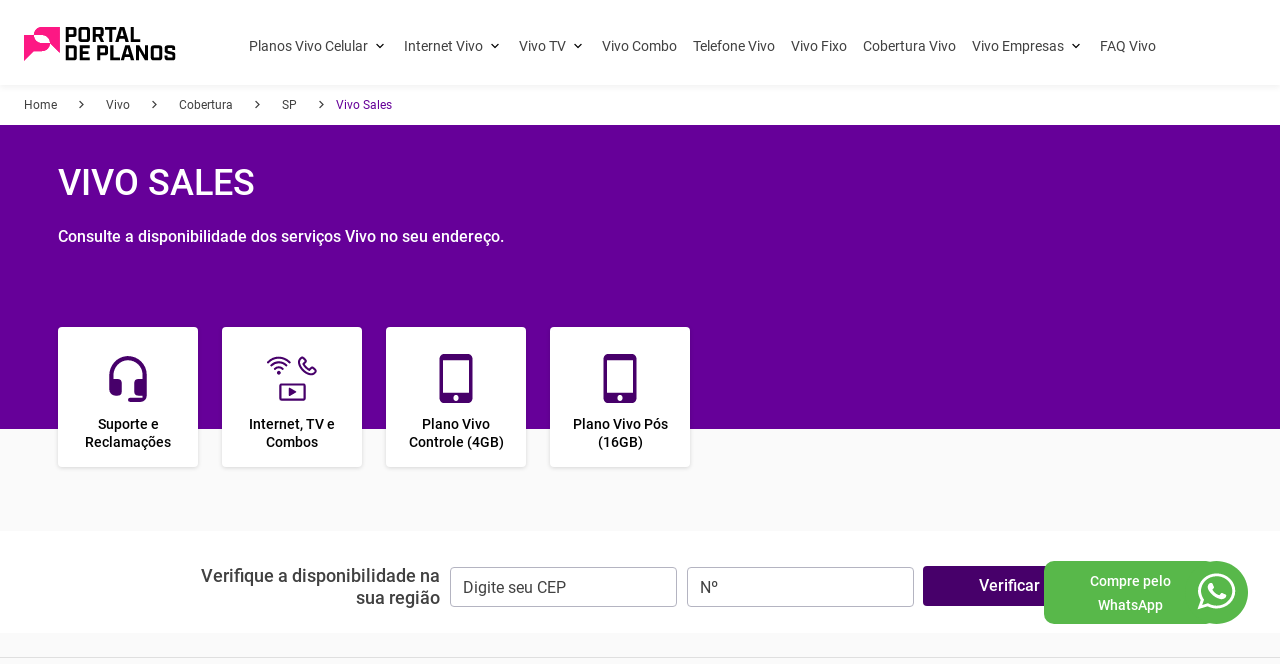

--- FILE ---
content_type: text/html; charset=utf-8
request_url: https://portaldeplanos.com.br/vivo/cobertura/sp/vivo-sales/
body_size: 47709
content:
<!DOCTYPE html><html lang="pt"><head><meta name="viewport" content="width=device-width"/><title>Vivo Sales | Confira Planos de Celular, Internet e TV</title><meta charSet="utf-8"/><meta name="description" content="Explore as melhores ofertas disponíveis na Vivo Sales. Descubra os serviços e planos que melhor atendem às suas necessidades. Aproveite agora mesmo!"/><meta name="robots" content="index,follow"/><meta http-equiv="X-UA-Compatible" content="IE=edge"/><meta name="msapplication-TileImage" content="/pp-favicon.png"/><meta name="verify-admitad" content="22370698f4"/><meta property="og:url" content="https://portaldeplanos.com.br/vivo/cobertura/sp/vivo-sales/"/><meta property="og:title" content="Vivo Sales | Confira Planos de Celular, Internet e TV"/><meta property="og:image"/><meta property="og:image:width" content="1200"/><meta property="og:image:height" content="630"/><meta property="og:description" content="Explore as melhores ofertas disponíveis na Vivo Sales. Descubra os serviços e planos que melhor atendem às suas necessidades. Aproveite agora mesmo!"/><meta property="og:site_name" content="Portal de Planos"/><meta property="og:locale" content="pt_BR"/><meta property="og:type" content="website"/><meta name="twitter:title" content="Vivo Sales | Confira Planos de Celular, Internet e TV"/><meta name="twitter:image"/><meta name="twitter:description" content="Explore as melhores ofertas disponíveis na Vivo Sales. Descubra os serviços e planos que melhor atendem às suas necessidades. Aproveite agora mesmo!"/><meta name="twitter:card" content="summary"/><meta name="twitter:site" content="@PortaldePlanos"/><meta name="twitter:creator" content="@PortaldePlanos"/><link rel="preload" as="font" href="/fonts/roboto-v20-latin-regular.woff2" crossorigin="anonymous"/><link rel="preload" as="font" href="/fonts/roboto-v20-latin-500.woff2" crossorigin="anonymous"/><link rel="preload" as="font" href="/fonts/roboto-v20-latin-700.woff2" crossorigin="anonymous"/><link rel="preload" as="font" href="/fonts/Faustina-Medium.ttf" crossorigin="anonymous"/><link rel="preload" as="font" href="/fonts/Poppins-Regular.ttf" crossorigin="anonymous"/><link rel="preload" as="font" href="/fonts/Poppins-Medium.ttf" crossorigin="anonymous"/><link rel="preload" as="font" href="/fonts/Inter-Regular.ttf" crossorigin="anonymous"/><link rel="preload" as="font" href="/fonts/Inter-Medium.ttf" crossorigin="anonymous"/><link rel="preload" as="font" href="/fonts/Inter-SemiBold.ttf" crossorigin="anonymous"/><link rel="preload" as="font" href="/fonts/Inter-Bold.ttf" crossorigin="anonymous"/><link rel="icon" type="image/png" href="/pp-favicon.png"/><link rel="apple-touch-icon-precomposed" type="image/png" href="/pp-favicon.png"/><link rel="canonical" href="https://portaldeplanos.com.br/vivo/cobertura/sp/vivo-sales/"/><link rel="alternate" href="https://https://portaldeplanos.com.br//vivo/cobertura/sp/vivo-sales/" hrefLang="pt-br"/><link rel="alternate" href="https://https://portaldeplanos.com.br//vivo/cobertura/sp/vivo-sales/" hrefLang="x-default"/><script>
      var script = document.createElement('script');
      script.setAttribute('data-src', 'https://scripts.escale.com.br/lead-tracking.min.js');
      script.setAttribute('data-next-lazy', 'true')
      script.setAttribute('defer', 'true');
      document.head.insertBefore(script, document.head.childNodes[0])
      script.addEventListener("load", async function() {
        window.LeadTracking?.({
          vertical: 'telco',
          brand: 'portal de planos',
          product: 'Portal de Planos',
          origin: 'site'
        })?.then?.(() => {
            window?.LeadTracking?.pageView?.();
        })
      })
      </script><script>
      const userEventHandler = () => {
        document.querySelectorAll('[data-next-lazy]').forEach(script => {
            script.setAttribute('src', script.getAttribute('data-src'))
            script.removeAttribute('data-src')
            script.setAttribute('data-next-lazy', 'loaded')
        })
      }

      const triggerEvents = ['keydown', 'mousedown', 'mousemove', 'touchmove', 'touchstart', 'touchend', 'wheel', 'click']
      triggerEvents.forEach(event => window.addEventListener(event, userEventHandler, { passive: !0 }))
      </script><script id="gtm" strategy="lazyOnload">(function(w,d,s,l,i){w[l]=w[l]||[];w[l].push({'gtm.start':new Date().getTime(),event:'gtm.js'});var f=d.getElementsByTagName(s)[0],j=d.createElement(s),dl=l!='dataLayer'?'&l='+l:'';j.async=true;j.src='https://www.googletagmanager.com/gtm.js?id='+i+dl;f.parentNode.insertBefore(j,f);})(window,document,'script','dataLayer', 'GTM-57BD5ZC');</script><meta name="next-head-count" content="41"/><noscript data-n-css=""></noscript><script defer="" nomodule="" src="/_next/static/chunks/polyfills-78c92fac7aa8fdd8.js"></script><script defer="" data-src="/_next/static/chunks/f72a9280-153b859802c7788a.js" data-next-lazy="true"></script><script defer="" data-src="/_next/static/chunks/676-12eb42340ab4359e.js" data-next-lazy="true"></script><script defer="" data-src="/_next/static/chunks/7219-f15771ff8256dbb2.js" data-next-lazy="true"></script><script defer="" data-src="/_next/static/chunks/1135-573f1c86e44dc48e.js" data-next-lazy="true"></script><script defer="" data-src="/_next/static/chunks/1431-6dda50d8aaf0a589.js" data-next-lazy="true"></script><script defer="" data-src="/_next/static/chunks/892-d101fdb69b07b11d.js" data-next-lazy="true"></script><script defer="" data-src="/_next/static/chunks/Generic.744896f920148779.js" data-next-lazy="true"></script><script defer="" data-src="/_next/static/chunks/3784.d191d0a0137a7bc2.js" data-next-lazy="true"></script><script defer="" data-src="/_next/static/chunks/1664.b0a1c0a403e82947.js" data-next-lazy="true"></script><script defer="" data-src="/_next/static/chunks/1694-68c10d869e65b7d2.js" data-next-lazy="true"></script><script defer="" data-src="/_next/static/chunks/BannerButton.5773f7988f703e88.js" data-next-lazy="true"></script><script defer="" data-src="/_next/static/chunks/ZipCodeCoverage.0e96966582b9443b.js" data-next-lazy="true"></script><script defer="" data-src="/_next/static/chunks/2679-fc4c753ef9206a26.js" data-next-lazy="true"></script><script defer="" data-src="/_next/static/chunks/TextBlock.3ee15cf280c061bd.js" data-next-lazy="true"></script><script defer="" data-src="/_next/static/chunks/Title.7595dd3e901b0f0e.js" data-next-lazy="true"></script><script defer="" data-src="/_next/static/chunks/6066-0e8eecd374d93b63.js" data-next-lazy="true"></script><script defer="" data-src="/_next/static/chunks/CardPrice.46e938b9e23d9b82.js" data-next-lazy="true"></script><script defer="" data-src="/_next/static/chunks/4246.5f39241325128c69.js" data-next-lazy="true"></script><script defer="" data-src="/_next/static/chunks/4872.8aab620635916ebf.js" data-next-lazy="true"></script><script defer="" data-src="/_next/static/chunks/Relations.3c10a75e59da0174.js" data-next-lazy="true"></script><script defer="" data-src="/_next/static/chunks/ConversionBar.2c64b2b7180a9edf.js" data-next-lazy="true"></script><script defer="" data-src="/_next/static/chunks/5728.8d8682678a3b2a2c.js" data-next-lazy="true"></script><script defer="" data-src="/_next/static/chunks/7096.c29a6f3e8e7e4e7b.js" data-next-lazy="true"></script><script defer="" data-src="/_next/static/chunks/webpack-fe7d5e8521fa765e.js" data-next-lazy="true"></script><script defer="" data-src="/_next/static/chunks/framework-2531163cc217253b.js" data-next-lazy="true"></script><script defer="" data-src="/_next/static/chunks/main-767c274877b403d8.js" data-next-lazy="true"></script><script defer="" data-src="/_next/static/chunks/pages/_app-200fc50769e7ee88.js" data-next-lazy="true"></script><script defer="" data-src="/_next/static/chunks/7251-5ffbdad2fdc232e3.js" data-next-lazy="true"></script><script defer="" data-src="/_next/static/chunks/pages/%5B...generic%5D-98a718b30e36477f.js" data-next-lazy="true"></script><script defer="" data-src="/_next/static/S5qyaalFFrifB2gb-8USv/_buildManifest.js" data-next-lazy="true"></script><script defer="" data-src="/_next/static/S5qyaalFFrifB2gb-8USv/_ssgManifest.js" data-next-lazy="true"></script><style id="stitches">--sxs{--sxs:0 t-gugnrX t-kelQSW t-kaMsrS t-erdZRd t-jxaPMA t-gsfGAc t-hWtzZp t-kykbxc t-ddnZAf}@media{:root,.t-gugnrX{--borderWidths-none:0px;--borderWidths-hairline:1px;--borderWidths-thin:2px;--borderWidths-thick:4px;--borderWidths-heavy:8px;--borderWidths-accordionItemBorderWidth:var(--borderWidths-hairline);--borderWidths-buttonPrimaryBorderWidth:var(--borderWidths-hairline);--borderWidths-buttonPrimaryBorderWidthHover:var(--borderWidths-hairline);--borderWidths-buttonPrimaryBorderWidthActive:var(--borderWidths-hairline);--borderWidths-buttonPrimaryBorderWidthDisabled:var(--borderWidths-hairline);--borderWidths-buttonSecondaryBorderWidth:var(--borderWidths-hairline);--borderWidths-buttonSecondaryBorderWidthHover:var(--borderWidths-hairline);--borderWidths-buttonSecondaryBorderWidthActive:var(--borderWidths-hairline);--borderWidths-buttonSecondaryBorderWidthDisabled:var(--borderWidths-hairline);--borderWidths-buttonTertiaryBorderWidth:var(--borderWidths-hairline);--borderWidths-buttonTertiaryBorderWidthHover:var(--borderWidths-hairline);--borderWidths-buttonTertiaryBorderWidthActive:var(--borderWidths-hairline);--borderWidths-buttonTertiaryBorderWidthDisabled:var(--borderWidths-hairline);--borderWidths-tabsBorderBottomWidth:1px;--colors-primaryUltralight:#F2F2F2;--colors-primaryLightest:#D3D3D7;--colors-primaryLight:#A4A6AC;--colors-primaryMedium:#5B5D64;--colors-primaryDark:#37383C;--colors-primaryDarkest:#1C1C1C;--colors-secondaryUltralight:#FFF6D9;--colors-secondaryLightest:#FFE795;--colors-secondaryLight:#FFDA5A;--colors-secondaryMedium:#F6BE00;--colors-secondaryDark:#E7AB13;--colors-secondaryDarkest:#D2951F;--colors-tertiaryUltralight:#E5DCE3;--colors-tertiaryLightest:#C4A9BE;--colors-tertiaryLight:#9C7194;--colors-tertiaryMedium:#7E5075;--colors-tertiaryDark:#643E5D;--colors-tertiaryDarkest:#4C3046;--colors-neutralUltralight:#FFFFFF;--colors-neutralLightest:#E5E5E5;--colors-neutralLight:#C7C7C7;--colors-neutralMedium:#949494;--colors-neutralDark:#4D4D4D;--colors-neutralDarkest:#000000;--colors-criticalUltralight:#FBECEE;--colors-criticalLightest:#F0B4BC;--colors-criticalLight:#E16979;--colors-criticalMedium:#D94358;--colors-criticalDark:#AE3646;--colors-criticalDarkest:#822835;--colors-successUltralight:#E5FAF5;--colors-successLightest:#99F1DE;--colors-successLight:#4ADDBD;--colors-successMedium:#00C99E;--colors-successDark:#06A280;--colors-successDarkest:#027E64;--colors-warningUltralight:#FDE4D1;--colors-warningLightest:#FCC8A3;--colors-warningLight:#FBA566;--colors-warningMedium:#F88430;--colors-warningDark:#E7721E;--colors-warningDarkest:#CD671E;--colors-infoUltralight:#BAD5F4;--colors-infoLightest:#7FACE2;--colors-infoLight:#2C73C7;--colors-infoMedium:#0D4F9F;--colors-infoDark:#0E3C74;--colors-infoDarkest:#022652;--colors-focusedLight:var(--colors-infoUltralight);--colors-focused:var(--colors-infoLightest);--colors-alertBorderColor:var(--colors-neutralDark);--colors-alertBackgroundColor:var(--colors-neutralLightest);--colors-alertIconColor:var(--colors-neutralDark);--colors-buttonPrimaryBackgroundColor:var(--colors-primaryDarkest);--colors-buttonPrimaryBackgroundColorHover:var(--colors-primaryMedium);--colors-buttonPrimaryBackgroundColorActive:var(--colors-primaryDark);--colors-buttonPrimaryBackgroundColorDisabled:var(--colors-primaryUltralight);--colors-buttonPrimaryBorderColor:transparent;--colors-buttonPrimaryBorderColorHover:transparent;--colors-buttonPrimaryBorderColorActive:transparent;--colors-buttonPrimaryBorderColorDisabled:transparent;--colors-buttonPrimaryColor:var(--colors-primaryUltralight);--colors-buttonPrimaryColorHover:var(--colors-primaryUltralight);--colors-buttonPrimaryColorActive:var(--colors-primaryUltralight);--colors-buttonPrimaryColorDisabled:var(--colors-primaryLight);--colors-buttonSecondaryBackgroundColor:var(--colors-secondaryMedium);--colors-buttonSecondaryBackgroundColorHover:var(--colors-secondaryLight);--colors-buttonSecondaryBackgroundColorActive:var(--colors-secondaryDark);--colors-buttonSecondaryBackgroundColorDisabled:var(--colors-secondaryLightest);--colors-buttonSecondaryBorderColor:transparent;--colors-buttonSecondaryBorderColorHover:transparent;--colors-buttonSecondaryBorderColorActive:transparent;--colors-buttonSecondaryBorderColorDisabled:transparent;--colors-buttonSecondaryColor:var(--colors-neutralDarkest);--colors-buttonSecondaryColorHover:var(--colors-neutralDarkest);--colors-buttonSecondaryColorActive:var(--colors-neutralDarkest);--colors-buttonSecondaryColorDisabled:var(--colors-neutralDark);--colors-buttonTertiaryBackgroundColor:var(--colors-neutralUltralight);--colors-buttonTertiaryBackgroundColorHover:var(--colors-neutralLight);--colors-buttonTertiaryBackgroundColorActive:var(--colors-neutralMedium);--colors-buttonTertiaryBackgroundColorDisabled:var(--colors-neutralDark);--colors-buttonTertiaryBorderColor:transparent;--colors-buttonTertiaryBorderColorHover:transparent;--colors-buttonTertiaryBorderColorActive:transparent;--colors-buttonTertiaryBorderColorDisabled:transparent;--colors-buttonTertiaryColor:var(--colors-neutralDarkest);--colors-buttonTertiaryColorHover:var(--colors-neutralDarkest);--colors-buttonTertiaryColorActive:var(--colors-neutralDarkest);--colors-buttonTertiaryColorDisabled:var(--colors-neutralMedium);--colors-cardInfoTitleColor:var(--colors-tertiaryMedium);--colors-cardInfoTextColor:var(--colors-neutralDark);--colors-chipBackgroundColor:var(--colors-secondaryMedium);--colors-chipBackgroundColorHover:var(--colors-secondaryDark);--colors-chipBackgroundcolorActive:var(--colors-secondaryDarkest);--colors-chipBackgroundcolorDisable:var(--colors-secondaryUltralight);--colors-chipBackgroundcolorLoading:var(--colors-secondaryUltralight);--colors-footerBackgroundColor:var(--colors-primaryDarkest);--colors-footerColor:var(--colors-neutralUltralight);--colors-headerBackgroundColor:var(--colors-primaryDarkest);--colors-menuColorDesktop:var(--colors-neutralUltralight);--colors-menuColor:var(--colors-neutralMedium);--colors-menuColorActive:var(--colors-primaryDarkest);--colors-menuIconColor:var(--colors-neutralUltralight);--colors-linkColor:var(--colors-infoMedium);--colors-linkColorActive:var(--colors-infoDark);--colors-linkColorHover:var(--colors-infoLight);--colors-tabsIndicatorBackgroundColor:var(--colors-tertiaryMedium);--colors-tabsActiveTextColor:var(--colors-neutralDarkest);--colors-tabsTextColor:var(--colors-neutralDark);--colors-tabsBorderBottomColor:var(--colors-neutralMedium);--colors-cardProductBackgroundColor:var(--colors-neutralUltralight);--colors-cardProductOverlineColor:var(--colors-neutralDarkest);--colors-cardProductTitleColor:var(--colors-tertiaryMedium);--colors-cardProductHighlightColor:var(--colors-tertiaryMedium);--colors-cardProductSubtitleColor:var(--colors-neutralDarkest);--colors-cardProductDescriptionColor:var(--colors-neutralDark);--colors-cardProductPriceColor:var(--colors-tertiaryMedium);--colors-cardProductPeriodicityColor:var(--colors-neutralDarkest);--colors-priceColor:var(--colors-tertiaryMedium);--colors-periodicityColor:var(--colors-neutralDarkest);--colors-accordionTitleColor:var(--colors-neutralDarkest);--colors-accordionItemColor:var(--colors-neutralDark);--colors-accordionItemBackgroundColor:transparent;--colors-accordionItemBackgroundColorHover:var(--colors-neutralLight);--colors-accordionItemBorderColor:var(--colors-neutralMedium);--colors-formFieldBackgroundColorDisabled:var(--colors-neutralLightest);--colors-formFieldBorderColor:var(--colors-neutralLight);--colors-formFieldBorderColorHover:var(--colors-neutralDarkest);--colors-formFieldBorderColorInputed:var(--colors-neutralDarkest);--colors-formFieldBorderColorDisabled:var(--colors-neutralMedium);--colors-formFieldColor:var(--colors-neutralDarkest);--colors-formFieldColorDisabled:var(--colors-neutralMedium);--colors-formFieldLabelColor:var(--colors-neutralDark);--colors-formFieldLabelColorHover:var(--colors-neutralDarkest);--colors-formFieldLabelColorActive:var(--colors-neutralMedium);--colors-formFieldSuccessColor:var(--colors-successDark);--colors-formFieldWarningColor:var(--colors-warningMedium);--colors-formFieldErrorColor:var(--colors-criticalMedium);--colors-cardBackgroundColor:var(--colors-neutralUltralight);--colors-sliderThumbColor:var(--colors-secondaryMedium);--colors-sliderRangeColor:var(--colors-secondaryDarkest);--fonts-primary:'Barlow', -apple-system, BlinkMacSystemFont, 'Segoe UI', Roboto, Oxygen, Ubuntu, Cantarell, 'Open Sans', 'Helvetica Neue', sans-serif;--fonts-secondary:Inter, -apple-system, BlinkMacSystemFont, 'Segoe UI', Roboto, Oxygen, Ubuntu, Cantarell, 'Open Sans', 'Helvetica Neue', sans-serif;--fonts-buttonFontFamily:var(--fonts-secondary);--fonts-headingFontFamily:var(--fonts-primary);--fonts-paragraphFontFamily:var(--fonts-secondary);--fonts-formFieldFontFamily:var(--fonts-secondary);--fontSizes-xxxxs:.75rem;--fontSizes-xxxs:.875rem;--fontSizes-xxs:1rem;--fontSizes-xs:1.125rem;--fontSizes-sm:1.25rem;--fontSizes-md:1.5rem;--fontSizes-lg:1.75rem;--fontSizes-xlg:2rem;--fontSizes-xxl:2.5rem;--fontSizes-xxxl:3rem;--fontSizes-xxxxl:4rem;--fontSizes-display:5rem;--fontSizes-giant:6rem;--fontWeights-light:300;--fontWeights-regular:400;--fontWeights-medium:500;--fontWeights-semibold:600;--fontWeights-bold:700;--fontWeights-buttonFontWeight:var(--fontWeights-medium);--fontWeights-headingFontWeight:var(--fontWeights-semibold);--fontWeights-paragraphFontWeight:var(--fontWeights-regular);--lineHeights-tight:100%;--lineHeights-md:120%;--lineHeights-distant:150%;--lineHeights-superDistant:200%;--opacities-semitransparent:0.08;--opacities-light:0.16;--opacities-medium:0.32;--opacities-intense:0.64;--opacities-semiopaque:0.80;--radii-xxs:4px;--radii-sm:8px;--radii-md:16px;--radii-lg:24px;--radii-pill:500px;--radii-circle:50%;--radii-accordionItemBorderRadius:var(--radii-none);--radii-buttonBorderRadius:var(--radii-sm);--radii-cardInfoImageBorderRadius:var(--radii-sm);--radii-cardProductBorderRadius:var(--radii-sm);--radii-cardBorderRadius:var(--radii-sm);--shadows-flat:0 4px 8px rgba(0, 0, 0, .08);--shadows-soft:0 8px 16px rgba(0, 0, 0, .08);--shadows-raised:0 8px 32px rgba(0, 0, 0, .08);--shadows-spotlight:0 16px 48px rgba(0, 0, 0, .08);--shadows-cardInfoImageBorderRadius:var(--shadows-sm);--shadows-cardProductBoxShadow:var(--shadows-raised);--space-quarck:0.25rem;--space-nano:0.5rem;--space-xxxs:1rem;--space-xxs:1.5rem;--space-xs:2rem;--space-sm:2.5rem;--space-md:3rem;--space-lg:4rem;--space-xl:5rem;--space-xxl:5.5rem;--space-xxxl:6rem;--space-xxxxl:6.5rem;--space-huge:7rem;--space-xhuge:7.5rem;--space-accordionItemSpace:0px;--space-bannerPadding:72px;--space-baseSpacing:var(--space-sm);--space-baseSpacingDesktop:var(--space-sm);--space-cardInfoListGutterCards:var(--space-xxs);--space-gridGutter:24px;--space-tabsItemPaddingBottom:var(--space-xxs);--space-tabsListMarginBottom:var(--space-xs);--space-tabsListMarginBottomDesktop:var(--space-sm);--space-cardPadding:var(--space-xs);--sizes-screenWidth:1140px;--sizes-bannerHeight:540px;--sizes-cardInfoWidth:270px;--sizes-cardInfoListWidthMobile:220px;--sizes-gridGutter:24px;--sizes-tabsIndicatorHeight:4px;--sizes-cardProductWidth:283px;--transitions-base:.2s;--zIndices-base:5;--zIndices-menu:10;--zIndices-overlay:15;--zIndices-modal:20;--zIndices-alwaysOnTop:25}.t-kelQSW{--borderWidths-accordionItemBorderWidth:var(--borderWidths-hairline);--borderWidths-buttonPrimaryBorderWidth:var(--borderWidths-hairline);--borderWidths-buttonPrimaryBorderWidthHover:var(--borderWidths-hairline);--borderWidths-buttonPrimaryBorderWidthActive:var(--borderWidths-hairline);--borderWidths-buttonPrimaryBorderWidthDisabled:var(--borderWidths-hairline);--borderWidths-buttonSecondaryBorderWidth:var(--borderWidths-hairline);--borderWidths-buttonSecondaryBorderWidthHover:var(--borderWidths-hairline);--borderWidths-buttonSecondaryBorderWidthActive:var(--borderWidths-hairline);--borderWidths-buttonSecondaryBorderWidthDisabled:var(--borderWidths-hairline);--borderWidths-buttonTertiaryBorderWidth:var(--borderWidths-hairline);--borderWidths-buttonTertiaryBorderWidthHover:var(--borderWidths-hairline);--borderWidths-buttonTertiaryBorderWidthActive:var(--borderWidths-hairline);--borderWidths-buttonTertiaryBorderWidthDisabled:var(--borderWidths-hairline);--borderWidths-tabsBorderBottomWidth:1px;--colors-primaryUltralight:#F2F2F2;--colors-primaryLightest:#FAF8F9;--colors-primaryLight:#FE85BE;--colors-primaryMedium:#FD1884;--colors-primaryDark:#CA025F;--colors-primaryDarkest:#8D0143;--colors-secondaryUltralight:#FFF6D9;--colors-secondaryLightest:#FFF1D8;--colors-secondaryLight:#FFD183;--colors-secondaryMedium:#FFBC4A;--colors-secondaryDark:#F09905;--colors-secondaryDarkest:#B84D01;--colors-tertiaryUltralight:#E5DCE3;--colors-tertiaryLightest:#C4A9BE;--colors-tertiaryLight:#9C7194;--colors-tertiaryMedium:#7E5075;--colors-tertiaryDark:#643E5D;--colors-tertiaryDarkest:#4C3046;--colors-neutralUltralight:#FFFFFF;--colors-neutralLightest:#E5E5E5;--colors-neutralLight:#C7C7C7;--colors-neutralMedium:#949494;--colors-neutralDark:#4D4D4D;--colors-neutralDarkest:#000000;--colors-criticalUltralight:#FBECEE;--colors-criticalLightest:#F0B4BC;--colors-criticalLight:#E16979;--colors-criticalMedium:#D94358;--colors-criticalDark:#AE3646;--colors-criticalDarkest:#822835;--colors-successUltralight:#E5FAF5;--colors-successLightest:#99F1DE;--colors-successLight:#4ADDBD;--colors-successMedium:#00C99E;--colors-successDark:#06A280;--colors-successDarkest:#027E64;--colors-warningUltralight:#FDE4D1;--colors-warningLightest:#FCC8A3;--colors-warningLight:#FBA566;--colors-warningMedium:#F88430;--colors-warningDark:#E7721E;--colors-warningDarkest:#CD671E;--colors-infoUltralight:#BAD5F4;--colors-infoLightest:#7FACE2;--colors-infoLight:#2C73C7;--colors-infoMedium:#0D4F9F;--colors-infoDark:#0E3C74;--colors-infoDarkest:#022652;--colors-focusedLight:var(--colors-infoUltralight);--colors-focused:var(--colors-infoLightest);--colors-alertBorderColor:var(--colors-neutralDark);--colors-alertBackgroundColor:var(--colors-neutralLightest);--colors-alertIconColor:var(--colors-neutralDark);--colors-buttonPrimaryBackgroundColor:var(--colors-primaryDarkest);--colors-buttonPrimaryBackgroundColorHover:var(--colors-primaryMedium);--colors-buttonPrimaryBackgroundColorActive:var(--colors-primaryDark);--colors-buttonPrimaryBackgroundColorDisabled:var(--colors-primaryUltralight);--colors-buttonPrimaryBorderColor:transparent;--colors-buttonPrimaryBorderColorHover:transparent;--colors-buttonPrimaryBorderColorActive:transparent;--colors-buttonPrimaryBorderColorDisabled:transparent;--colors-buttonPrimaryColor:var(--colors-primaryUltralight);--colors-buttonPrimaryColorHover:var(--colors-primaryUltralight);--colors-buttonPrimaryColorActive:var(--colors-primaryUltralight);--colors-buttonPrimaryColorDisabled:var(--colors-primaryLight);--colors-buttonSecondaryBackgroundColor:var(--colors-secondaryMedium);--colors-buttonSecondaryBackgroundColorHover:var(--colors-secondaryLight);--colors-buttonSecondaryBackgroundColorActive:var(--colors-secondaryDark);--colors-buttonSecondaryBackgroundColorDisabled:var(--colors-secondaryLightest);--colors-buttonSecondaryBorderColor:transparent;--colors-buttonSecondaryBorderColorHover:transparent;--colors-buttonSecondaryBorderColorActive:transparent;--colors-buttonSecondaryBorderColorDisabled:transparent;--colors-buttonSecondaryColor:var(--colors-neutralDarkest);--colors-buttonSecondaryColorHover:var(--colors-neutralDarkest);--colors-buttonSecondaryColorActive:var(--colors-neutralDarkest);--colors-buttonSecondaryColorDisabled:var(--colors-neutralDark);--colors-buttonTertiaryBackgroundColor:var(--colors-neutralUltralight);--colors-buttonTertiaryBackgroundColorHover:var(--colors-neutralLight);--colors-buttonTertiaryBackgroundColorActive:var(--colors-neutralMedium);--colors-buttonTertiaryBackgroundColorDisabled:var(--colors-neutralDark);--colors-buttonTertiaryBorderColor:transparent;--colors-buttonTertiaryBorderColorHover:transparent;--colors-buttonTertiaryBorderColorActive:transparent;--colors-buttonTertiaryBorderColorDisabled:transparent;--colors-buttonTertiaryColor:var(--colors-neutralDarkest);--colors-buttonTertiaryColorHover:var(--colors-neutralDarkest);--colors-buttonTertiaryColorActive:var(--colors-neutralDarkest);--colors-buttonTertiaryColorDisabled:var(--colors-neutralMedium);--colors-cardInfoTitleColor:var(--colors-tertiaryMedium);--colors-cardInfoTextColor:var(--colors-neutralDark);--colors-chipBackgroundColor:var(--colors-secondaryMedium);--colors-chipBackgroundColorHover:var(--colors-secondaryDark);--colors-chipBackgroundcolorActive:var(--colors-secondaryDarkest);--colors-chipBackgroundcolorDisable:var(--colors-secondaryUltralight);--colors-chipBackgroundcolorLoading:var(--colors-secondaryUltralight);--colors-footerBackgroundColor:var(--colors-primaryDarkest);--colors-footerColor:var(--colors-neutralUltralight);--colors-headerBackgroundColor:var(--colors-primaryDarkest);--colors-menuColorDesktop:var(--colors-neutralUltralight);--colors-menuColor:var(--colors-neutralMedium);--colors-menuColorActive:var(--colors-primaryDarkest);--colors-menuIconColor:var(--colors-neutralUltralight);--colors-linkColor:var(--colors-infoMedium);--colors-linkColorActive:var(--colors-infoDark);--colors-linkColorHover:var(--colors-infoLight);--colors-tabsIndicatorBackgroundColor:var(--color-primary);--colors-tabsActiveTextColor:var(--color-neutral-dark);--colors-tabsTextColor:var(--color-neutral-dark);--colors-tabsBorderBottomColor:var(--colors-neutralMedium);--colors-cardProductBackgroundColor:var(--colors-neutralUltralight);--colors-cardProductOverlineColor:var(--colors-neutralDarkest);--colors-cardProductTitleColor:var(--colors-tertiaryMedium);--colors-cardProductHighlightColor:var(--colors-tertiaryMedium);--colors-cardProductSubtitleColor:var(--colors-neutralDarkest);--colors-cardProductDescriptionColor:var(--colors-neutralDark);--colors-cardProductPriceColor:var(--colors-tertiaryMedium);--colors-cardProductPeriodicityColor:var(--colors-neutralDarkest);--colors-priceColor:var(--colors-tertiaryMedium);--colors-periodicityColor:var(--colors-neutralDarkest);--colors-accordionTitleColor:var(--colors-neutralDarkest);--colors-accordionItemColor:var(--colors-neutralDark);--colors-accordionItemBackgroundColor:transparent;--colors-accordionItemBackgroundColorHover:var(--colors-neutralLight);--colors-accordionItemBorderColor:var(--colors-neutralMedium);--colors-formFieldBackgroundColorDisabled:var(--colors-neutralLightest);--colors-formFieldBorderColor:var(--colors-neutralLight);--colors-formFieldBorderColorHover:var(--colors-neutralDarkest);--colors-formFieldBorderColorInputed:var(--colors-neutralDarkest);--colors-formFieldBorderColorDisabled:var(--colors-neutralMedium);--colors-formFieldColor:var(--colors-neutralDarkest);--colors-formFieldColorDisabled:var(--colors-neutralMedium);--colors-formFieldLabelColor:var(--colors-neutralDark);--colors-formFieldLabelColorHover:var(--colors-neutralDarkest);--colors-formFieldLabelColorActive:var(--colors-neutralMedium);--colors-formFieldSuccessColor:var(--colors-successDark);--colors-formFieldWarningColor:var(--colors-warningMedium);--colors-formFieldErrorColor:var(--colors-criticalMedium);--colors-cardBackgroundColor:var(--colors-neutralUltralight);--colors-sliderThumbColor:var(--colors-secondaryMedium);--colors-sliderRangeColor:var(--colors-secondaryDarkest);--fontWeights-buttonFontWeight:var(--fontWeights-medium);--fontWeights-headingFontWeight:var(--fontWeights-semibold);--fontWeights-paragraphFontWeight:var(--fontWeights-regular);--fonts-primary:var(--font-family-tertiary);;--fonts-secondary:Inter, -apple-system, BlinkMacSystemFont, 'Segoe UI', Roboto, Oxygen, Ubuntu, Cantarell, 'Open Sans', 'Helvetica Neue', sans-serif;--fonts-buttonFontFamily:var(--fonts-secondary);--fonts-headingFontFamily:var(--fonts-primary);--fonts-paragraphFontFamily:var(--fonts-secondary);--fonts-formFieldFontFamily:var(--fonts-secondary);--radii-accordionItemBorderRadius:var(--radii-none);--radii-buttonBorderRadius:var(--radii-sm);--radii-cardInfoImageBorderRadius:var(--radii-sm);--radii-cardProductBorderRadius:var(--radii-sm);--radii-cardBorderRadius:var(--radii-sm);--shadows-cardInfoImageBorderRadius:var(--shadows-sm);--shadows-cardProductBoxShadow:var(--shadows-raised);--space-accordionItemSpace:0px;--space-bannerPadding:72px;--space-baseSpacing:var(--spacing-xxs);--space-baseSpacingDesktop:var(--spacing-sm);--space-cardInfoListGutterCards:var(--space-xxs);--space-gridGutter:24px;--space-tabsItemPaddingBottom:var(--space-xxs);--space-tabsListMarginBottom:var(--space-xs);--space-tabsListMarginBottomDesktop:var(--space-sm);--space-cardPadding:var(--space-xs);--sizes-bannerHeight:540px;--sizes-cardInfoWidth:270px;--sizes-cardInfoListWidthMobile:220px;--sizes-gridGutter:24px;--sizes-tabsIndicatorHeight:4px;--sizes-cardProductWidth:283px}.t-kaMsrS{--borderWidths-accordionItemBorderWidth:var(--borderWidths-hairline);--borderWidths-buttonPrimaryBorderWidth:var(--borderWidths-hairline);--borderWidths-buttonPrimaryBorderWidthHover:var(--borderWidths-hairline);--borderWidths-buttonPrimaryBorderWidthActive:var(--borderWidths-hairline);--borderWidths-buttonPrimaryBorderWidthDisabled:var(--borderWidths-hairline);--borderWidths-buttonSecondaryBorderWidth:var(--borderWidths-hairline);--borderWidths-buttonSecondaryBorderWidthHover:var(--borderWidths-hairline);--borderWidths-buttonSecondaryBorderWidthActive:var(--borderWidths-hairline);--borderWidths-buttonSecondaryBorderWidthDisabled:var(--borderWidths-hairline);--borderWidths-buttonTertiaryBorderWidth:var(--borderWidths-hairline);--borderWidths-buttonTertiaryBorderWidthHover:var(--borderWidths-hairline);--borderWidths-buttonTertiaryBorderWidthActive:var(--borderWidths-hairline);--borderWidths-buttonTertiaryBorderWidthDisabled:var(--borderWidths-hairline);--borderWidths-tabsBorderBottomWidth:1px;--colors-primaryUltralight:#e0ccea;--colors-primaryLightest:#b27fcc;--colors-primaryLight:#8432ad;--colors-primaryMedium:#660099;--colors-primaryDark:#51007a;--colors-primaryDarkest:#3d005b;--colors-secondaryUltralight:#f9e8ef;--colors-secondaryLightest:#efbcd1;--colors-secondaryLight:#d54d84;--colors-secondaryMedium:#cb2166;--colors-secondaryDark:#a21a51;--colors-secondaryDarkest:#79133d;--colors-tertiaryUltralight:#E5DCE3;--colors-tertiaryLightest:#C4A9BE;--colors-tertiaryLight:#9C7194;--colors-tertiaryMedium:#7E5075;--colors-tertiaryDark:#643E5D;--colors-tertiaryDarkest:#4C3046;--colors-neutralUltralight:#FFFFFF;--colors-neutralLightest:#E5E5E5;--colors-neutralLight:#C7C7C7;--colors-neutralMedium:#949494;--colors-neutralDark:#4D4D4D;--colors-neutralDarkest:#000000;--colors-criticalUltralight:#FBECEE;--colors-criticalLightest:#F0B4BC;--colors-criticalLight:#E16979;--colors-criticalMedium:#D94358;--colors-criticalDark:#AE3646;--colors-criticalDarkest:#822835;--colors-successUltralight:#E5FAF5;--colors-successLightest:#99F1DE;--colors-successLight:#4ADDBD;--colors-successMedium:#00C99E;--colors-successDark:#06A280;--colors-successDarkest:#027E64;--colors-warningUltralight:#FDE4D1;--colors-warningLightest:#FCC8A3;--colors-warningLight:#FBA566;--colors-warningMedium:#F88430;--colors-warningDark:#E7721E;--colors-warningDarkest:#CD671E;--colors-infoUltralight:#BAD5F4;--colors-infoLightest:#7FACE2;--colors-infoLight:#2C73C7;--colors-infoMedium:#0D4F9F;--colors-infoDark:#0E3C74;--colors-infoDarkest:#022652;--colors-focusedLight:var(--colors-infoUltralight);--colors-focused:var(--colors-infoLightest);--colors-alertBorderColor:var(--colors-neutralDark);--colors-alertBackgroundColor:var(--colors-neutralLightest);--colors-alertIconColor:var(--colors-neutralDark);--colors-buttonPrimaryBackgroundColor:var(--colors-primaryDarkest);--colors-buttonPrimaryBackgroundColorHover:var(--colors-primaryMedium);--colors-buttonPrimaryBackgroundColorActive:var(--colors-primaryDark);--colors-buttonPrimaryBackgroundColorDisabled:var(--colors-primaryUltralight);--colors-buttonPrimaryBorderColor:transparent;--colors-buttonPrimaryBorderColorHover:transparent;--colors-buttonPrimaryBorderColorActive:transparent;--colors-buttonPrimaryBorderColorDisabled:transparent;--colors-buttonPrimaryColor:var(--colors-primaryUltralight);--colors-buttonPrimaryColorHover:var(--colors-primaryUltralight);--colors-buttonPrimaryColorActive:var(--colors-primaryUltralight);--colors-buttonPrimaryColorDisabled:var(--colors-primaryLight);--colors-buttonSecondaryBackgroundColor:var(--colors-secondaryMedium);--colors-buttonSecondaryBackgroundColorHover:var(--colors-secondaryLight);--colors-buttonSecondaryBackgroundColorActive:var(--colors-secondaryDark);--colors-buttonSecondaryBackgroundColorDisabled:var(--colors-secondaryLightest);--colors-buttonSecondaryBorderColor:transparent;--colors-buttonSecondaryBorderColorHover:transparent;--colors-buttonSecondaryBorderColorActive:transparent;--colors-buttonSecondaryBorderColorDisabled:transparent;--colors-buttonSecondaryColor:var(--colors-neutralDarkest);--colors-buttonSecondaryColorHover:var(--colors-neutralDarkest);--colors-buttonSecondaryColorActive:var(--colors-neutralDarkest);--colors-buttonSecondaryColorDisabled:var(--colors-neutralDark);--colors-buttonTertiaryBackgroundColor:var(--colors-neutralUltralight);--colors-buttonTertiaryBackgroundColorHover:var(--colors-neutralLight);--colors-buttonTertiaryBackgroundColorActive:var(--colors-neutralMedium);--colors-buttonTertiaryBackgroundColorDisabled:var(--colors-neutralDark);--colors-buttonTertiaryBorderColor:transparent;--colors-buttonTertiaryBorderColorHover:transparent;--colors-buttonTertiaryBorderColorActive:transparent;--colors-buttonTertiaryBorderColorDisabled:transparent;--colors-buttonTertiaryColor:var(--colors-neutralDarkest);--colors-buttonTertiaryColorHover:var(--colors-neutralDarkest);--colors-buttonTertiaryColorActive:var(--colors-neutralDarkest);--colors-buttonTertiaryColorDisabled:var(--colors-neutralMedium);--colors-cardInfoTitleColor:var(--colors-tertiaryMedium);--colors-cardInfoTextColor:var(--colors-neutralDark);--colors-chipBackgroundColor:var(--colors-secondaryMedium);--colors-chipBackgroundColorHover:var(--colors-secondaryDark);--colors-chipBackgroundcolorActive:var(--colors-secondaryDarkest);--colors-chipBackgroundcolorDisable:var(--colors-secondaryUltralight);--colors-chipBackgroundcolorLoading:var(--colors-secondaryUltralight);--colors-footerBackgroundColor:var(--colors-primaryDarkest);--colors-footerColor:var(--colors-neutralUltralight);--colors-headerBackgroundColor:var(--colors-primaryDarkest);--colors-menuColorDesktop:var(--colors-neutralUltralight);--colors-menuColor:var(--colors-neutralMedium);--colors-menuColorActive:var(--colors-primaryDarkest);--colors-menuIconColor:var(--colors-neutralUltralight);--colors-linkColor:var(--colors-infoMedium);--colors-linkColorActive:var(--colors-infoDark);--colors-linkColorHover:var(--colors-infoLight);--colors-tabsIndicatorBackgroundColor:var(--colors-tertiaryMedium);--colors-tabsActiveTextColor:var(--colors-neutralDarkest);--colors-tabsTextColor:var(--colors-neutralDark);--colors-tabsBorderBottomColor:var(--colors-neutralMedium);--colors-cardProductBackgroundColor:var(--colors-neutralUltralight);--colors-cardProductOverlineColor:var(--colors-neutralDarkest);--colors-cardProductTitleColor:var(--colors-tertiaryMedium);--colors-cardProductHighlightColor:var(--colors-tertiaryMedium);--colors-cardProductSubtitleColor:var(--colors-neutralDarkest);--colors-cardProductDescriptionColor:var(--colors-neutralDark);--colors-cardProductPriceColor:var(--colors-tertiaryMedium);--colors-cardProductPeriodicityColor:var(--colors-neutralDarkest);--colors-priceColor:var(--colors-tertiaryMedium);--colors-periodicityColor:var(--colors-neutralDarkest);--colors-accordionTitleColor:var(--colors-neutralDarkest);--colors-accordionItemColor:var(--colors-neutralDark);--colors-accordionItemBackgroundColor:transparent;--colors-accordionItemBackgroundColorHover:var(--colors-neutralLight);--colors-accordionItemBorderColor:var(--colors-neutralMedium);--colors-formFieldBackgroundColorDisabled:var(--colors-neutralLightest);--colors-formFieldBorderColor:var(--colors-neutralLight);--colors-formFieldBorderColorHover:var(--colors-neutralDarkest);--colors-formFieldBorderColorInputed:var(--colors-neutralDarkest);--colors-formFieldBorderColorDisabled:var(--colors-neutralMedium);--colors-formFieldColor:var(--colors-neutralDarkest);--colors-formFieldColorDisabled:var(--colors-neutralMedium);--colors-formFieldLabelColor:var(--colors-neutralDark);--colors-formFieldLabelColorHover:var(--colors-neutralDarkest);--colors-formFieldLabelColorActive:var(--colors-neutralMedium);--colors-formFieldSuccessColor:var(--colors-successDark);--colors-formFieldWarningColor:var(--colors-warningMedium);--colors-formFieldErrorColor:var(--colors-criticalMedium);--colors-cardBackgroundColor:var(--colors-neutralUltralight);--colors-sliderThumbColor:var(--colors-secondaryMedium);--colors-sliderRangeColor:var(--colors-secondaryDarkest);--fontWeights-buttonFontWeight:var(--fontWeights-medium);--fontWeights-headingFontWeight:var(--fontWeights-semibold);--fontWeights-paragraphFontWeight:var(--fontWeights-regular);--fonts-primary:'Barlow', -apple-system, BlinkMacSystemFont, 'Segoe UI', Roboto, Oxygen, Ubuntu, Cantarell, 'Open Sans', 'Helvetica Neue', sans-serif;--fonts-secondary:Inter, -apple-system, BlinkMacSystemFont, 'Segoe UI', Roboto, Oxygen, Ubuntu, Cantarell, 'Open Sans', 'Helvetica Neue', sans-serif;--fonts-buttonFontFamily:var(--fonts-secondary);--fonts-headingFontFamily:var(--fonts-primary);--fonts-paragraphFontFamily:var(--fonts-secondary);--fonts-formFieldFontFamily:var(--fonts-secondary);--radii-accordionItemBorderRadius:var(--radii-none);--radii-buttonBorderRadius:var(--radii-sm);--radii-cardInfoImageBorderRadius:var(--radii-sm);--radii-cardProductBorderRadius:var(--radii-sm);--radii-cardBorderRadius:var(--radii-sm);--shadows-cardInfoImageBorderRadius:var(--shadows-sm);--shadows-cardProductBoxShadow:var(--shadows-raised);--space-accordionItemSpace:0px;--space-bannerPadding:72px;--space-baseSpacing:var(--space-sm);--space-baseSpacingDesktop:var(--space-sm);--space-cardInfoListGutterCards:var(--space-xxs);--space-gridGutter:24px;--space-tabsItemPaddingBottom:var(--space-xxs);--space-tabsListMarginBottom:var(--space-xs);--space-tabsListMarginBottomDesktop:var(--space-sm);--space-cardPadding:var(--space-xs);--sizes-bannerHeight:540px;--sizes-cardInfoWidth:270px;--sizes-cardInfoListWidthMobile:220px;--sizes-gridGutter:24px;--sizes-tabsIndicatorHeight:4px;--sizes-cardProductWidth:283px}.t-erdZRd{--borderWidths-accordionItemBorderWidth:var(--borderWidths-hairline);--borderWidths-buttonPrimaryBorderWidth:var(--borderWidths-hairline);--borderWidths-buttonPrimaryBorderWidthHover:var(--borderWidths-hairline);--borderWidths-buttonPrimaryBorderWidthActive:var(--borderWidths-hairline);--borderWidths-buttonPrimaryBorderWidthDisabled:var(--borderWidths-hairline);--borderWidths-buttonSecondaryBorderWidth:var(--borderWidths-hairline);--borderWidths-buttonSecondaryBorderWidthHover:var(--borderWidths-hairline);--borderWidths-buttonSecondaryBorderWidthActive:var(--borderWidths-hairline);--borderWidths-buttonSecondaryBorderWidthDisabled:var(--borderWidths-hairline);--borderWidths-buttonTertiaryBorderWidth:var(--borderWidths-hairline);--borderWidths-buttonTertiaryBorderWidthHover:var(--borderWidths-hairline);--borderWidths-buttonTertiaryBorderWidthActive:var(--borderWidths-hairline);--borderWidths-buttonTertiaryBorderWidthDisabled:var(--borderWidths-hairline);--borderWidths-tabsBorderBottomWidth:1px;--colors-primaryUltralight:#fbe7e7;--colors-primaryLightest:#f3b9b9;--colors-primaryLight:#db2f2f;--colors-primaryMedium:#d81818;--colors-primaryDark:#c21515;--colors-primaryDarkest:#ac1313;--colors-secondaryUltralight:#fbe7e7;--colors-secondaryLightest:#f3b9b9;--colors-secondaryLight:#db2f2f;--colors-secondaryMedium:#d81818;--colors-secondaryDark:#c21515;--colors-secondaryDarkest:#ac1313;--colors-tertiaryUltralight:#E5DCE3;--colors-tertiaryLightest:#C4A9BE;--colors-tertiaryLight:#9C7194;--colors-tertiaryMedium:#7E5075;--colors-tertiaryDark:#643E5D;--colors-tertiaryDarkest:#4C3046;--colors-neutralUltralight:#FFFFFF;--colors-neutralLightest:#E5E5E5;--colors-neutralLight:#C7C7C7;--colors-neutralMedium:#949494;--colors-neutralDark:#4D4D4D;--colors-neutralDarkest:#000000;--colors-criticalUltralight:#FBECEE;--colors-criticalLightest:#F0B4BC;--colors-criticalLight:#E16979;--colors-criticalMedium:#D94358;--colors-criticalDark:#AE3646;--colors-criticalDarkest:#822835;--colors-successUltralight:#E5FAF5;--colors-successLightest:#99F1DE;--colors-successLight:#4ADDBD;--colors-successMedium:#00C99E;--colors-successDark:#06A280;--colors-successDarkest:#027E64;--colors-warningUltralight:#FDE4D1;--colors-warningLightest:#FCC8A3;--colors-warningLight:#FBA566;--colors-warningMedium:#F88430;--colors-warningDark:#E7721E;--colors-warningDarkest:#CD671E;--colors-infoUltralight:#BAD5F4;--colors-infoLightest:#7FACE2;--colors-infoLight:#2C73C7;--colors-infoMedium:#0D4F9F;--colors-infoDark:#0E3C74;--colors-infoDarkest:#022652;--colors-focusedLight:var(--colors-infoUltralight);--colors-focused:var(--colors-infoLightest);--colors-alertBorderColor:var(--colors-neutralDark);--colors-alertBackgroundColor:var(--colors-neutralLightest);--colors-alertIconColor:var(--colors-neutralDark);--colors-buttonPrimaryBackgroundColor:var(--colors-primaryDarkest);--colors-buttonPrimaryBackgroundColorHover:var(--colors-primaryMedium);--colors-buttonPrimaryBackgroundColorActive:var(--colors-primaryDark);--colors-buttonPrimaryBackgroundColorDisabled:var(--colors-primaryUltralight);--colors-buttonPrimaryBorderColor:transparent;--colors-buttonPrimaryBorderColorHover:transparent;--colors-buttonPrimaryBorderColorActive:transparent;--colors-buttonPrimaryBorderColorDisabled:transparent;--colors-buttonPrimaryColor:var(--colors-primaryUltralight);--colors-buttonPrimaryColorHover:var(--colors-primaryUltralight);--colors-buttonPrimaryColorActive:var(--colors-primaryUltralight);--colors-buttonPrimaryColorDisabled:var(--colors-primaryLight);--colors-buttonSecondaryBackgroundColor:var(--colors-secondaryMedium);--colors-buttonSecondaryBackgroundColorHover:var(--colors-secondaryLight);--colors-buttonSecondaryBackgroundColorActive:var(--colors-secondaryDark);--colors-buttonSecondaryBackgroundColorDisabled:var(--colors-secondaryLightest);--colors-buttonSecondaryBorderColor:transparent;--colors-buttonSecondaryBorderColorHover:transparent;--colors-buttonSecondaryBorderColorActive:transparent;--colors-buttonSecondaryBorderColorDisabled:transparent;--colors-buttonSecondaryColor:var(--colors-neutralDarkest);--colors-buttonSecondaryColorHover:var(--colors-neutralDarkest);--colors-buttonSecondaryColorActive:var(--colors-neutralDarkest);--colors-buttonSecondaryColorDisabled:var(--colors-neutralDark);--colors-buttonTertiaryBackgroundColor:var(--colors-neutralUltralight);--colors-buttonTertiaryBackgroundColorHover:var(--colors-neutralLight);--colors-buttonTertiaryBackgroundColorActive:var(--colors-neutralMedium);--colors-buttonTertiaryBackgroundColorDisabled:var(--colors-neutralDark);--colors-buttonTertiaryBorderColor:transparent;--colors-buttonTertiaryBorderColorHover:transparent;--colors-buttonTertiaryBorderColorActive:transparent;--colors-buttonTertiaryBorderColorDisabled:transparent;--colors-buttonTertiaryColor:var(--colors-neutralDarkest);--colors-buttonTertiaryColorHover:var(--colors-neutralDarkest);--colors-buttonTertiaryColorActive:var(--colors-neutralDarkest);--colors-buttonTertiaryColorDisabled:var(--colors-neutralMedium);--colors-cardInfoTitleColor:var(--colors-tertiaryMedium);--colors-cardInfoTextColor:var(--colors-neutralDark);--colors-chipBackgroundColor:var(--colors-secondaryMedium);--colors-chipBackgroundColorHover:var(--colors-secondaryDark);--colors-chipBackgroundcolorActive:var(--colors-secondaryDarkest);--colors-chipBackgroundcolorDisable:var(--colors-secondaryUltralight);--colors-chipBackgroundcolorLoading:var(--colors-secondaryUltralight);--colors-footerBackgroundColor:var(--colors-primaryDarkest);--colors-footerColor:var(--colors-neutralUltralight);--colors-headerBackgroundColor:var(--colors-primaryDarkest);--colors-menuColorDesktop:var(--colors-neutralUltralight);--colors-menuColor:var(--colors-neutralMedium);--colors-menuColorActive:var(--colors-primaryDarkest);--colors-menuIconColor:var(--colors-neutralUltralight);--colors-linkColor:var(--colors-infoMedium);--colors-linkColorActive:var(--colors-infoDark);--colors-linkColorHover:var(--colors-infoLight);--colors-tabsIndicatorBackgroundColor:var(--colors-tertiaryMedium);--colors-tabsActiveTextColor:var(--colors-neutralDarkest);--colors-tabsTextColor:var(--colors-neutralDark);--colors-tabsBorderBottomColor:var(--colors-neutralMedium);--colors-cardProductBackgroundColor:var(--colors-neutralUltralight);--colors-cardProductOverlineColor:var(--colors-neutralDarkest);--colors-cardProductTitleColor:var(--colors-tertiaryMedium);--colors-cardProductHighlightColor:var(--colors-tertiaryMedium);--colors-cardProductSubtitleColor:var(--colors-neutralDarkest);--colors-cardProductDescriptionColor:var(--colors-neutralDark);--colors-cardProductPriceColor:var(--colors-tertiaryMedium);--colors-cardProductPeriodicityColor:var(--colors-neutralDarkest);--colors-priceColor:var(--colors-tertiaryMedium);--colors-periodicityColor:var(--colors-neutralDarkest);--colors-accordionTitleColor:var(--colors-neutralDarkest);--colors-accordionItemColor:var(--colors-neutralDark);--colors-accordionItemBackgroundColor:transparent;--colors-accordionItemBackgroundColorHover:var(--colors-neutralLight);--colors-accordionItemBorderColor:var(--colors-neutralMedium);--colors-formFieldBackgroundColorDisabled:var(--colors-neutralLightest);--colors-formFieldBorderColor:var(--colors-neutralLight);--colors-formFieldBorderColorHover:var(--colors-neutralDarkest);--colors-formFieldBorderColorInputed:var(--colors-neutralDarkest);--colors-formFieldBorderColorDisabled:var(--colors-neutralMedium);--colors-formFieldColor:var(--colors-neutralDarkest);--colors-formFieldColorDisabled:var(--colors-neutralMedium);--colors-formFieldLabelColor:var(--colors-neutralDark);--colors-formFieldLabelColorHover:var(--colors-neutralDarkest);--colors-formFieldLabelColorActive:var(--colors-neutralMedium);--colors-formFieldSuccessColor:var(--colors-successDark);--colors-formFieldWarningColor:var(--colors-warningMedium);--colors-formFieldErrorColor:var(--colors-criticalMedium);--colors-cardBackgroundColor:var(--colors-neutralUltralight);--colors-sliderThumbColor:var(--colors-secondaryMedium);--colors-sliderRangeColor:var(--colors-secondaryDarkest);--fontWeights-buttonFontWeight:var(--fontWeights-medium);--fontWeights-headingFontWeight:var(--fontWeights-semibold);--fontWeights-paragraphFontWeight:var(--fontWeights-regular);--fonts-primary:'Barlow', -apple-system, BlinkMacSystemFont, 'Segoe UI', Roboto, Oxygen, Ubuntu, Cantarell, 'Open Sans', 'Helvetica Neue', sans-serif;--fonts-secondary:Inter, -apple-system, BlinkMacSystemFont, 'Segoe UI', Roboto, Oxygen, Ubuntu, Cantarell, 'Open Sans', 'Helvetica Neue', sans-serif;--fonts-buttonFontFamily:var(--fonts-secondary);--fonts-headingFontFamily:var(--fonts-primary);--fonts-paragraphFontFamily:var(--fonts-secondary);--fonts-formFieldFontFamily:var(--fonts-secondary);--radii-accordionItemBorderRadius:var(--radii-none);--radii-buttonBorderRadius:var(--radii-sm);--radii-cardInfoImageBorderRadius:var(--radii-sm);--radii-cardProductBorderRadius:var(--radii-sm);--radii-cardBorderRadius:var(--radii-sm);--shadows-cardInfoImageBorderRadius:var(--shadows-sm);--shadows-cardProductBoxShadow:var(--shadows-raised);--space-accordionItemSpace:0px;--space-bannerPadding:72px;--space-baseSpacing:var(--space-sm);--space-baseSpacingDesktop:var(--space-sm);--space-cardInfoListGutterCards:var(--space-xxs);--space-gridGutter:24px;--space-tabsItemPaddingBottom:var(--space-xxs);--space-tabsListMarginBottom:var(--space-xs);--space-tabsListMarginBottomDesktop:var(--space-sm);--space-cardPadding:var(--space-xs);--sizes-bannerHeight:540px;--sizes-cardInfoWidth:270px;--sizes-cardInfoListWidthMobile:220px;--sizes-gridGutter:24px;--sizes-tabsIndicatorHeight:4px;--sizes-cardProductWidth:283px}.t-jxaPMA{--borderWidths-accordionItemBorderWidth:var(--borderWidths-hairline);--borderWidths-buttonPrimaryBorderWidth:var(--borderWidths-none);--borderWidths-buttonPrimaryBorderWidthHover:var(--borderWidths-none);--borderWidths-buttonPrimaryBorderWidthActive:var(--borderWidths-none);--borderWidths-buttonPrimaryBorderWidthDisabled:var(--borderWidths-none);--borderWidths-buttonSecondaryBorderWidth:var(--borderWidths-none);--borderWidths-buttonSecondaryBorderWidthHover:var(--borderWidths-none);--borderWidths-buttonSecondaryBorderWidthActive:var(--borderWidths-none);--borderWidths-buttonSecondaryBorderWidthDisabled:var(--borderWidths-none);--borderWidths-buttonTertiaryBorderWidth:var(--borderWidths-thin);--borderWidths-buttonTertiaryBorderWidthHover:var(--borderWidths-thin);--borderWidths-buttonTertiaryBorderWidthActive:var(--borderWidths-thin);--borderWidths-buttonTertiaryBorderWidthDisabled:var(--borderWidths-thin);--borderWidths-tabsBorderBottomWidth:1px;--colors-primaryUltralight:#F2F2F2;--colors-primaryLightest:#f19296;--colors-primaryLight:#e85157;--colors-primaryMedium:#E3262E;--colors-primaryDark:#cc2229;--colors-primaryDarkest:#A61D19;--colors-secondaryUltralight:#FFF6D9;--colors-secondaryLightest:#FFF1D8;--colors-secondaryLight:#FFD183;--colors-secondaryMedium:#FFBC4A;--colors-secondaryDark:#F09905;--colors-secondaryDarkest:#B84D01;--colors-tertiaryUltralight:#E5DCE3;--colors-tertiaryLightest:#C4A9BE;--colors-tertiaryLight:#9C7194;--colors-tertiaryMedium:#7E5075;--colors-tertiaryDark:#643E5D;--colors-tertiaryDarkest:#4C3046;--colors-neutralUltralight:#FFFFFF;--colors-neutralLightest:#E5E5E5;--colors-neutralLight:#C7C7C7;--colors-neutralMedium:#949494;--colors-neutralDark:#4D4D4D;--colors-neutralDarkest:#000000;--colors-criticalUltralight:#FBECEE;--colors-criticalLightest:#F0B4BC;--colors-criticalLight:#E16979;--colors-criticalMedium:#D94358;--colors-criticalDark:#AE3646;--colors-criticalDarkest:#822835;--colors-successUltralight:#E5FAF5;--colors-successLightest:#99F1DE;--colors-successLight:#4ADDBD;--colors-successMedium:#00C99E;--colors-successDark:#06A280;--colors-successDarkest:#027E64;--colors-warningUltralight:#FDE4D1;--colors-warningLightest:#FCC8A3;--colors-warningLight:#FBA566;--colors-warningMedium:#F88430;--colors-warningDark:#E7721E;--colors-warningDarkest:#CD671E;--colors-infoUltralight:#BAD5F4;--colors-infoLightest:#7FACE2;--colors-infoLight:#2C73C7;--colors-infoMedium:#0D4F9F;--colors-infoDark:#0E3C74;--colors-infoDarkest:#022652;--colors-focusedLight:var(--colors-infoUltralight);--colors-focused:var(--colors-infoLightest);--colors-alertBorderColor:var(--colors-neutralDark);--colors-alertBackgroundColor:var(--colors-neutralLightest);--colors-alertIconColor:var(--colors-neutralDark);--colors-buttonPrimaryBackgroundColor:var(--colors-secondaryMedium);--colors-buttonPrimaryBackgroundColorHover:var(--colors-secondaryLight);--colors-buttonPrimaryBackgroundColorActive:var(--colors-secondaryDark);--colors-buttonPrimaryBackgroundColorDisabled:var(--colors-secondaryLightest);--colors-buttonPrimaryBorderColor:currentColor;--colors-buttonPrimaryBorderColorHover:currentColor;--colors-buttonPrimaryBorderColorActive:currentColor;--colors-buttonPrimaryBorderColorDisabled:currentColor;--colors-buttonPrimaryColor:var(--colors-neutralDarkest);--colors-buttonPrimaryColorHover:var(--colors-neutralDarkest);--colors-buttonPrimaryColorActive:var(--colors-neutralDarkest);--colors-buttonPrimaryColorDisabled:var(--colors-neutralDark);--colors-buttonSecondaryBackgroundColor:var(--colors-primaryMedium);--colors-buttonSecondaryBackgroundColorHover:var(--colors-primaryLight);--colors-buttonSecondaryBackgroundColorActive:var(--colors-primaryDark);--colors-buttonSecondaryBackgroundColorDisabled:var(--colors-primaryLightest);--colors-buttonSecondaryBorderColor:var(--colors-currentColor);--colors-buttonSecondaryBorderColorHover:currentColor;--colors-buttonSecondaryBorderColorActive:currentColor;--colors-buttonSecondaryBorderColorDisabled:currentColor;--colors-buttonSecondaryColor:var(--colors-neutralLightest);--colors-buttonSecondaryColorHover:var(--colors-neutralLightest);--colors-buttonSecondaryColorActive:var(--colors-neutralLightest);--colors-buttonSecondaryColorDisabled:var(--colors-neutralDark);--colors-buttonTertiaryBackgroundColor:var(--colors-neutralUltralight);--colors-buttonTertiaryBackgroundColorHover:var(--colors-neutralLight);--colors-buttonTertiaryBackgroundColorActive:var(--colors-neutralMedium);--colors-buttonTertiaryBackgroundColorDisabled:var(--colors-neutralDark);--colors-buttonTertiaryBorderColor:var(--colors-neutralMedium);--colors-buttonTertiaryBorderColorHover:var(--colors-neutralMedium);--colors-buttonTertiaryBorderColorActive:var(--colors-neutralMedium);--colors-buttonTertiaryBorderColorDisabled:var(--colors-neutralMedium);--colors-buttonTertiaryColor:var(--colors-neutralDarkest);--colors-buttonTertiaryColorHover:var(--colors-neutralDarkest);--colors-buttonTertiaryColorActive:var(--colors-neutralDarkest);--colors-buttonTertiaryColorDisabled:var(--colors-neutralMedium);--colors-cardInfoTitleColor:var(--colors-tertiaryMedium);--colors-cardInfoTextColor:var(--colors-neutralDark);--colors-chipBackgroundColor:var(--colors-secondaryMedium);--colors-chipBackgroundColorHover:var(--colors-secondaryDark);--colors-chipBackgroundcolorActive:var(--colors-secondaryDarkest);--colors-chipBackgroundcolorDisable:var(--colors-secondaryUltralight);--colors-chipBackgroundcolorLoading:var(--colors-secondaryUltralight);--colors-footerBackgroundColor:var(--colors-primaryDarkest);--colors-footerColor:var(--colors-neutralUltralight);--colors-headerBackgroundColor:var(--colors-primaryDarkest);--colors-menuColorDesktop:var(--colors-neutralUltralight);--colors-menuColor:var(--colors-neutralMedium);--colors-menuColorActive:var(--colors-primaryDarkest);--colors-menuIconColor:var(--colors-neutralUltralight);--colors-linkColor:var(--colors-infoMedium);--colors-linkColorActive:var(--colors-infoDark);--colors-linkColorHover:var(--colors-infoLight);--colors-tabsIndicatorBackgroundColor:var(--colors-tertiaryMedium);--colors-tabsActiveTextColor:var(--colors-neutralDarkest);--colors-tabsTextColor:var(--colors-neutralDark);--colors-tabsBorderBottomColor:var(--colors-neutralMedium);--colors-cardProductBackgroundColor:var(--colors-neutralUltralight);--colors-cardProductOverlineColor:var(--colors-neutralDarkest);--colors-cardProductTitleColor:var(--colors-tertiaryMedium);--colors-cardProductHighlightColor:var(--colors-tertiaryMedium);--colors-cardProductSubtitleColor:var(--colors-neutralDarkest);--colors-cardProductDescriptionColor:var(--colors-neutralDark);--colors-cardProductPriceColor:var(--colors-tertiaryMedium);--colors-cardProductPeriodicityColor:var(--colors-neutralDarkest);--colors-priceColor:var(--colors-tertiaryMedium);--colors-periodicityColor:var(--colors-neutralDarkest);--colors-accordionTitleColor:var(--colors-neutralDarkest);--colors-accordionItemColor:var(--colors-neutralDark);--colors-accordionItemBackgroundColor:transparent;--colors-accordionItemBackgroundColorHover:var(--colors-neutralLight);--colors-accordionItemBorderColor:var(--colors-neutralMedium);--colors-formFieldBackgroundColorDisabled:var(--colors-neutralLightest);--colors-formFieldBorderColor:var(--colors-neutralLight);--colors-formFieldBorderColorHover:var(--colors-neutralDarkest);--colors-formFieldBorderColorInputed:var(--colors-neutralDarkest);--colors-formFieldBorderColorDisabled:var(--colors-neutralMedium);--colors-formFieldColor:var(--colors-neutralDarkest);--colors-formFieldColorDisabled:var(--colors-neutralMedium);--colors-formFieldLabelColor:var(--colors-neutralDark);--colors-formFieldLabelColorHover:var(--colors-neutralDarkest);--colors-formFieldLabelColorActive:var(--colors-neutralMedium);--colors-formFieldSuccessColor:var(--colors-successDark);--colors-formFieldWarningColor:var(--colors-warningMedium);--colors-formFieldErrorColor:var(--colors-criticalMedium);--colors-cardBackgroundColor:var(--colors-neutralUltralight);--colors-sliderThumbColor:var(--colors-secondaryMedium);--colors-sliderRangeColor:var(--colors-secondaryDarkest);--fontWeights-buttonFontWeight:var(--fontWeights-medium);--fontWeights-headingFontWeight:var(--fontWeights-semibold);--fontWeights-paragraphFontWeight:var(--fontWeights-regular);--fonts-primary:'Barlow', -apple-system, BlinkMacSystemFont, 'Segoe UI', Roboto, Oxygen, Ubuntu, Cantarell, 'Open Sans', 'Helvetica Neue', sans-serif;--fonts-secondary:Inter, -apple-system, BlinkMacSystemFont, 'Segoe UI', Roboto, Oxygen, Ubuntu, Cantarell, 'Open Sans', 'Helvetica Neue', sans-serif;--fonts-buttonFontFamily:var(--fonts-secondary);--fonts-headingFontFamily:var(--fonts-primary);--fonts-paragraphFontFamily:var(--fonts-secondary);--fonts-formFieldFontFamily:var(--fonts-secondary);--radii-accordionItemBorderRadius:var(--radii-none);--radii-buttonBorderRadius:var(--radii-pill);--radii-cardInfoImageBorderRadius:var(--radii-sm);--radii-cardProductBorderRadius:var(--radii-sm);--radii-cardBorderRadius:var(--radii-sm);--shadows-cardInfoImageBorderRadius:var(--shadows-sm);--shadows-cardProductBoxShadow:var(--shadows-raised);--space-accordionItemSpace:0px;--space-bannerPadding:72px;--space-baseSpacing:var(--space-sm);--space-baseSpacingDesktop:var(--space-sm);--space-cardInfoListGutterCards:var(--space-xxs);--space-gridGutter:24px;--space-tabsItemPaddingBottom:var(--space-xxs);--space-tabsListMarginBottom:var(--space-xs);--space-tabsListMarginBottomDesktop:var(--space-sm);--space-cardPadding:var(--space-xs);--sizes-bannerHeight:540px;--sizes-cardInfoWidth:270px;--sizes-cardInfoListWidthMobile:220px;--sizes-gridGutter:24px;--sizes-tabsIndicatorHeight:4px;--sizes-cardProductWidth:283px}.t-gsfGAc{--borderWidths-accordionItemBorderWidth:var(--borderWidths-hairline);--borderWidths-buttonPrimaryBorderWidth:var(--borderWidths-hairline);--borderWidths-buttonPrimaryBorderWidthHover:var(--borderWidths-hairline);--borderWidths-buttonPrimaryBorderWidthActive:var(--borderWidths-hairline);--borderWidths-buttonPrimaryBorderWidthDisabled:var(--borderWidths-hairline);--borderWidths-buttonSecondaryBorderWidth:var(--borderWidths-hairline);--borderWidths-buttonSecondaryBorderWidthHover:var(--borderWidths-hairline);--borderWidths-buttonSecondaryBorderWidthActive:var(--borderWidths-hairline);--borderWidths-buttonSecondaryBorderWidthDisabled:var(--borderWidths-hairline);--borderWidths-buttonTertiaryBorderWidth:var(--borderWidths-hairline);--borderWidths-buttonTertiaryBorderWidthHover:var(--borderWidths-hairline);--borderWidths-buttonTertiaryBorderWidthActive:var(--borderWidths-hairline);--borderWidths-buttonTertiaryBorderWidthDisabled:var(--borderWidths-hairline);--borderWidths-tabsBorderBottomWidth:1px;--colors-primaryUltralight:#e5e9fb;--colors-primaryLightest:#b2bdf3;--colors-primaryLight:#99a8ef;--colors-primaryMedium:#0026D9;--colors-primaryDark:#0022c3;--colors-primaryDarkest:#001a97;--colors-secondaryUltralight:#fde5e9;--colors-secondaryLightest:#f9b2be;--colors-secondaryLight:#ed193d;--colors-secondaryMedium:#eb0028;--colors-secondaryDark:#d30024;--colors-secondaryDarkest:#a4001c;--colors-tertiaryUltralight:#E5DCE3;--colors-tertiaryLightest:#C4A9BE;--colors-tertiaryLight:#9C7194;--colors-tertiaryMedium:#7E5075;--colors-tertiaryDark:#643E5D;--colors-tertiaryDarkest:#4C3046;--colors-neutralUltralight:#FFFFFF;--colors-neutralLightest:#E5E5E5;--colors-neutralLight:#C7C7C7;--colors-neutralMedium:#949494;--colors-neutralDark:#4D4D4D;--colors-neutralDarkest:#000000;--colors-criticalUltralight:#FBECEE;--colors-criticalLightest:#F0B4BC;--colors-criticalLight:#E16979;--colors-criticalMedium:#D94358;--colors-criticalDark:#AE3646;--colors-criticalDarkest:#822835;--colors-successUltralight:#E5FAF5;--colors-successLightest:#99F1DE;--colors-successLight:#4ADDBD;--colors-successMedium:#00C99E;--colors-successDark:#06A280;--colors-successDarkest:#027E64;--colors-warningUltralight:#FDE4D1;--colors-warningLightest:#FCC8A3;--colors-warningLight:#FBA566;--colors-warningMedium:#F88430;--colors-warningDark:#E7721E;--colors-warningDarkest:#CD671E;--colors-infoUltralight:#BAD5F4;--colors-infoLightest:#7FACE2;--colors-infoLight:#2C73C7;--colors-infoMedium:#0D4F9F;--colors-infoDark:#0E3C74;--colors-infoDarkest:#022652;--colors-focusedLight:var(--colors-infoUltralight);--colors-focused:var(--colors-infoLightest);--colors-alertBorderColor:var(--colors-neutralDark);--colors-alertBackgroundColor:var(--colors-neutralLightest);--colors-alertIconColor:var(--colors-neutralDark);--colors-buttonPrimaryBackgroundColor:var(--colors-primaryDarkest);--colors-buttonPrimaryBackgroundColorHover:var(--colors-primaryMedium);--colors-buttonPrimaryBackgroundColorActive:var(--colors-primaryDark);--colors-buttonPrimaryBackgroundColorDisabled:var(--colors-primaryUltralight);--colors-buttonPrimaryBorderColor:transparent;--colors-buttonPrimaryBorderColorHover:transparent;--colors-buttonPrimaryBorderColorActive:transparent;--colors-buttonPrimaryBorderColorDisabled:transparent;--colors-buttonPrimaryColor:var(--colors-primaryUltralight);--colors-buttonPrimaryColorHover:var(--colors-primaryUltralight);--colors-buttonPrimaryColorActive:var(--colors-primaryUltralight);--colors-buttonPrimaryColorDisabled:var(--colors-primaryLight);--colors-buttonSecondaryBackgroundColor:var(--colors-secondaryMedium);--colors-buttonSecondaryBackgroundColorHover:var(--colors-secondaryLight);--colors-buttonSecondaryBackgroundColorActive:var(--colors-secondaryDark);--colors-buttonSecondaryBackgroundColorDisabled:var(--colors-secondaryLightest);--colors-buttonSecondaryBorderColor:transparent;--colors-buttonSecondaryBorderColorHover:transparent;--colors-buttonSecondaryBorderColorActive:transparent;--colors-buttonSecondaryBorderColorDisabled:transparent;--colors-buttonSecondaryColor:var(--colors-neutralDarkest);--colors-buttonSecondaryColorHover:var(--colors-neutralDarkest);--colors-buttonSecondaryColorActive:var(--colors-neutralDarkest);--colors-buttonSecondaryColorDisabled:var(--colors-neutralDark);--colors-buttonTertiaryBackgroundColor:var(--colors-neutralUltralight);--colors-buttonTertiaryBackgroundColorHover:var(--colors-neutralLight);--colors-buttonTertiaryBackgroundColorActive:var(--colors-neutralMedium);--colors-buttonTertiaryBackgroundColorDisabled:var(--colors-neutralDark);--colors-buttonTertiaryBorderColor:transparent;--colors-buttonTertiaryBorderColorHover:transparent;--colors-buttonTertiaryBorderColorActive:transparent;--colors-buttonTertiaryBorderColorDisabled:transparent;--colors-buttonTertiaryColor:var(--colors-neutralDarkest);--colors-buttonTertiaryColorHover:var(--colors-neutralDarkest);--colors-buttonTertiaryColorActive:var(--colors-neutralDarkest);--colors-buttonTertiaryColorDisabled:var(--colors-neutralMedium);--colors-cardInfoTitleColor:var(--colors-tertiaryMedium);--colors-cardInfoTextColor:var(--colors-neutralDark);--colors-chipBackgroundColor:var(--colors-secondaryMedium);--colors-chipBackgroundColorHover:var(--colors-secondaryDark);--colors-chipBackgroundcolorActive:var(--colors-secondaryDarkest);--colors-chipBackgroundcolorDisable:var(--colors-secondaryUltralight);--colors-chipBackgroundcolorLoading:var(--colors-secondaryUltralight);--colors-footerBackgroundColor:var(--colors-primaryDarkest);--colors-footerColor:var(--colors-neutralUltralight);--colors-headerBackgroundColor:var(--colors-primaryDarkest);--colors-menuColorDesktop:var(--colors-neutralUltralight);--colors-menuColor:var(--colors-neutralMedium);--colors-menuColorActive:var(--colors-primaryDarkest);--colors-menuIconColor:var(--colors-neutralUltralight);--colors-linkColor:var(--colors-infoMedium);--colors-linkColorActive:var(--colors-infoDark);--colors-linkColorHover:var(--colors-infoLight);--colors-tabsIndicatorBackgroundColor:var(--colors-tertiaryMedium);--colors-tabsActiveTextColor:var(--colors-neutralDarkest);--colors-tabsTextColor:var(--colors-neutralDark);--colors-tabsBorderBottomColor:var(--colors-neutralMedium);--colors-cardProductBackgroundColor:var(--colors-neutralUltralight);--colors-cardProductOverlineColor:var(--colors-neutralDarkest);--colors-cardProductTitleColor:var(--colors-tertiaryMedium);--colors-cardProductHighlightColor:var(--colors-tertiaryMedium);--colors-cardProductSubtitleColor:var(--colors-neutralDarkest);--colors-cardProductDescriptionColor:var(--colors-neutralDark);--colors-cardProductPriceColor:var(--colors-tertiaryMedium);--colors-cardProductPeriodicityColor:var(--colors-neutralDarkest);--colors-priceColor:var(--colors-tertiaryMedium);--colors-periodicityColor:var(--colors-neutralDarkest);--colors-accordionTitleColor:var(--colors-neutralDarkest);--colors-accordionItemColor:var(--colors-neutralDark);--colors-accordionItemBackgroundColor:transparent;--colors-accordionItemBackgroundColorHover:var(--colors-neutralLight);--colors-accordionItemBorderColor:var(--colors-neutralMedium);--colors-formFieldBackgroundColorDisabled:var(--colors-neutralLightest);--colors-formFieldBorderColor:var(--colors-neutralLight);--colors-formFieldBorderColorHover:var(--colors-neutralDarkest);--colors-formFieldBorderColorInputed:var(--colors-neutralDarkest);--colors-formFieldBorderColorDisabled:var(--colors-neutralMedium);--colors-formFieldColor:var(--colors-neutralDarkest);--colors-formFieldColorDisabled:var(--colors-neutralMedium);--colors-formFieldLabelColor:var(--colors-neutralDark);--colors-formFieldLabelColorHover:var(--colors-neutralDarkest);--colors-formFieldLabelColorActive:var(--colors-neutralMedium);--colors-formFieldSuccessColor:var(--colors-successDark);--colors-formFieldWarningColor:var(--colors-warningMedium);--colors-formFieldErrorColor:var(--colors-criticalMedium);--colors-cardBackgroundColor:var(--colors-neutralUltralight);--colors-sliderThumbColor:var(--colors-secondaryMedium);--colors-sliderRangeColor:var(--colors-secondaryDarkest);--fontWeights-buttonFontWeight:var(--fontWeights-medium);--fontWeights-headingFontWeight:var(--fontWeights-semibold);--fontWeights-paragraphFontWeight:var(--fontWeights-regular);--fonts-primary:'Barlow', -apple-system, BlinkMacSystemFont, 'Segoe UI', Roboto, Oxygen, Ubuntu, Cantarell, 'Open Sans', 'Helvetica Neue', sans-serif;--fonts-secondary:Inter, -apple-system, BlinkMacSystemFont, 'Segoe UI', Roboto, Oxygen, Ubuntu, Cantarell, 'Open Sans', 'Helvetica Neue', sans-serif;--fonts-buttonFontFamily:var(--fonts-secondary);--fonts-headingFontFamily:var(--fonts-primary);--fonts-paragraphFontFamily:var(--fonts-secondary);--fonts-formFieldFontFamily:var(--fonts-secondary);--radii-accordionItemBorderRadius:var(--radii-none);--radii-buttonBorderRadius:var(--radii-sm);--radii-cardInfoImageBorderRadius:var(--radii-sm);--radii-cardProductBorderRadius:var(--radii-sm);--radii-cardBorderRadius:var(--radii-sm);--shadows-cardInfoImageBorderRadius:var(--shadows-sm);--shadows-cardProductBoxShadow:var(--shadows-raised);--space-accordionItemSpace:0px;--space-bannerPadding:72px;--space-baseSpacing:var(--space-sm);--space-baseSpacingDesktop:var(--space-sm);--space-cardInfoListGutterCards:var(--space-xxs);--space-gridGutter:24px;--space-tabsItemPaddingBottom:var(--space-xxs);--space-tabsListMarginBottom:var(--space-xs);--space-tabsListMarginBottomDesktop:var(--space-sm);--space-cardPadding:var(--space-xs);--sizes-bannerHeight:540px;--sizes-cardInfoWidth:270px;--sizes-cardInfoListWidthMobile:220px;--sizes-gridGutter:24px;--sizes-tabsIndicatorHeight:4px;--sizes-cardProductWidth:283px}.t-hWtzZp{--borderWidths-accordionItemBorderWidth:var(--borderWidths-hairline);--borderWidths-buttonPrimaryBorderWidth:var(--borderWidths-none);--borderWidths-buttonPrimaryBorderWidthHover:var(--borderWidths-none);--borderWidths-buttonPrimaryBorderWidthActive:var(--borderWidths-none);--borderWidths-buttonPrimaryBorderWidthDisabled:var(--borderWidths-none);--borderWidths-buttonSecondaryBorderWidth:var(--borderWidths-none);--borderWidths-buttonSecondaryBorderWidthHover:var(--borderWidths-none);--borderWidths-buttonSecondaryBorderWidthActive:var(--borderWidths-none);--borderWidths-buttonSecondaryBorderWidthDisabled:var(--borderWidths-none);--borderWidths-buttonTertiaryBorderWidth:var(--borderWidths-thin);--borderWidths-buttonTertiaryBorderWidthHover:var(--borderWidths-thin);--borderWidths-buttonTertiaryBorderWidthActive:var(--borderWidths-thin);--borderWidths-buttonTertiaryBorderWidthDisabled:var(--borderWidths-thin);--borderWidths-tabsBorderBottomWidth:1px;--colors-primaryUltralight:#e5f7fc;--colors-primaryLightest:#99dff5;--colors-primaryLight:#32bfec;--colors-primaryMedium:#00afe8;--colors-primaryDark:#008cb9;--colors-primaryDarkest:#00698b;--colors-secondaryUltralight:#ece8fe;--colors-secondaryLightest:#a28dfd;--colors-secondaryLight:#7d5ffc;--colors-secondaryMedium:#461bfb;--colors-secondaryDark:#3815c8;--colors-secondaryDarkest:#2a1096;--colors-tertiaryUltralight:#E5DCE3;--colors-tertiaryLightest:#C4A9BE;--colors-tertiaryLight:#9C7194;--colors-tertiaryMedium:#7E5075;--colors-tertiaryDark:#643E5D;--colors-tertiaryDarkest:#4C3046;--colors-neutralUltralight:#FFFFFF;--colors-neutralLightest:#E5E5E5;--colors-neutralLight:#C7C7C7;--colors-neutralMedium:#949494;--colors-neutralDark:#4D4D4D;--colors-neutralDarkest:#000000;--colors-criticalUltralight:#FBECEE;--colors-criticalLightest:#F0B4BC;--colors-criticalLight:#E16979;--colors-criticalMedium:#D94358;--colors-criticalDark:#AE3646;--colors-criticalDarkest:#822835;--colors-successUltralight:#E5FAF5;--colors-successLightest:#99F1DE;--colors-successLight:#4ADDBD;--colors-successMedium:#00C99E;--colors-successDark:#06A280;--colors-successDarkest:#027E64;--colors-warningUltralight:#FDE4D1;--colors-warningLightest:#FCC8A3;--colors-warningLight:#FBA566;--colors-warningMedium:#F88430;--colors-warningDark:#E7721E;--colors-warningDarkest:#CD671E;--colors-infoUltralight:#BAD5F4;--colors-infoLightest:#7FACE2;--colors-infoLight:#2C73C7;--colors-infoMedium:#0D4F9F;--colors-infoDark:#0E3C74;--colors-infoDarkest:#022652;--colors-focusedLight:var(--colors-infoUltralight);--colors-focused:var(--colors-infoLightest);--colors-alertBorderColor:var(--colors-neutralDark);--colors-alertBackgroundColor:var(--colors-neutralLightest);--colors-alertIconColor:var(--colors-neutralDark);--colors-buttonPrimaryBackgroundColor:var(--colors-secondaryMedium);--colors-buttonPrimaryBackgroundColorHover:var(--colors-secondaryLight);--colors-buttonPrimaryBackgroundColorActive:var(--colors-secondaryDark);--colors-buttonPrimaryBackgroundColorDisabled:var(--colors-secondaryLightest);--colors-buttonPrimaryBorderColor:currentColor;--colors-buttonPrimaryBorderColorHover:currentColor;--colors-buttonPrimaryBorderColorActive:currentColor;--colors-buttonPrimaryBorderColorDisabled:currentColor;--colors-buttonPrimaryColor:var(--colors-neutralDarkest);--colors-buttonPrimaryColorHover:var(--colors-neutralDarkest);--colors-buttonPrimaryColorActive:var(--colors-neutralDarkest);--colors-buttonPrimaryColorDisabled:var(--colors-neutralDark);--colors-buttonSecondaryBackgroundColor:var(--colors-primaryMedium);--colors-buttonSecondaryBackgroundColorHover:var(--colors-primaryLight);--colors-buttonSecondaryBackgroundColorActive:var(--colors-primaryDark);--colors-buttonSecondaryBackgroundColorDisabled:var(--colors-primaryLightest);--colors-buttonSecondaryBorderColor:var(--colors-currentColor);--colors-buttonSecondaryBorderColorHover:currentColor;--colors-buttonSecondaryBorderColorActive:currentColor;--colors-buttonSecondaryBorderColorDisabled:currentColor;--colors-buttonSecondaryColor:var(--colors-neutralLightest);--colors-buttonSecondaryColorHover:var(--colors-neutralLightest);--colors-buttonSecondaryColorActive:var(--colors-neutralLightest);--colors-buttonSecondaryColorDisabled:var(--colors-neutralDark);--colors-buttonTertiaryBackgroundColor:var(--colors-neutralUltralight);--colors-buttonTertiaryBackgroundColorHover:var(--colors-neutralLight);--colors-buttonTertiaryBackgroundColorActive:var(--colors-neutralMedium);--colors-buttonTertiaryBackgroundColorDisabled:var(--colors-neutralDark);--colors-buttonTertiaryBorderColor:var(--colors-neutralMedium);--colors-buttonTertiaryBorderColorHover:var(--colors-neutralMedium);--colors-buttonTertiaryBorderColorActive:var(--colors-neutralMedium);--colors-buttonTertiaryBorderColorDisabled:var(--colors-neutralMedium);--colors-buttonTertiaryColor:var(--colors-neutralDarkest);--colors-buttonTertiaryColorHover:var(--colors-neutralDarkest);--colors-buttonTertiaryColorActive:var(--colors-neutralDarkest);--colors-buttonTertiaryColorDisabled:var(--colors-neutralMedium);--colors-cardInfoTitleColor:var(--colors-tertiaryMedium);--colors-cardInfoTextColor:var(--colors-neutralDark);--colors-chipBackgroundColor:var(--colors-secondaryMedium);--colors-chipBackgroundColorHover:var(--colors-secondaryDark);--colors-chipBackgroundcolorActive:var(--colors-secondaryDarkest);--colors-chipBackgroundcolorDisable:var(--colors-secondaryUltralight);--colors-chipBackgroundcolorLoading:var(--colors-secondaryUltralight);--colors-footerBackgroundColor:var(--colors-primaryDarkest);--colors-footerColor:var(--colors-neutralUltralight);--colors-headerBackgroundColor:var(--colors-primaryDarkest);--colors-menuColorDesktop:var(--colors-neutralUltralight);--colors-menuColor:var(--colors-neutralMedium);--colors-menuColorActive:var(--colors-primaryDarkest);--colors-menuIconColor:var(--colors-neutralUltralight);--colors-linkColor:var(--colors-infoMedium);--colors-linkColorActive:var(--colors-infoDark);--colors-linkColorHover:var(--colors-infoLight);--colors-tabsIndicatorBackgroundColor:var(--colors-tertiaryMedium);--colors-tabsActiveTextColor:var(--colors-neutralDarkest);--colors-tabsTextColor:var(--colors-neutralDark);--colors-tabsBorderBottomColor:var(--colors-neutralMedium);--colors-cardProductBackgroundColor:var(--colors-neutralUltralight);--colors-cardProductOverlineColor:var(--colors-neutralDarkest);--colors-cardProductTitleColor:var(--colors-tertiaryMedium);--colors-cardProductHighlightColor:var(--colors-tertiaryMedium);--colors-cardProductSubtitleColor:var(--colors-neutralDarkest);--colors-cardProductDescriptionColor:var(--colors-neutralDark);--colors-cardProductPriceColor:var(--colors-tertiaryMedium);--colors-cardProductPeriodicityColor:var(--colors-neutralDarkest);--colors-priceColor:var(--colors-tertiaryMedium);--colors-periodicityColor:var(--colors-neutralDarkest);--colors-accordionTitleColor:var(--colors-neutralDarkest);--colors-accordionItemColor:var(--colors-neutralDark);--colors-accordionItemBackgroundColor:transparent;--colors-accordionItemBackgroundColorHover:var(--colors-neutralLight);--colors-accordionItemBorderColor:var(--colors-neutralMedium);--colors-formFieldBackgroundColorDisabled:var(--colors-neutralLightest);--colors-formFieldBorderColor:var(--colors-neutralLight);--colors-formFieldBorderColorHover:var(--colors-neutralDarkest);--colors-formFieldBorderColorInputed:var(--colors-neutralDarkest);--colors-formFieldBorderColorDisabled:var(--colors-neutralMedium);--colors-formFieldColor:var(--colors-neutralDarkest);--colors-formFieldColorDisabled:var(--colors-neutralMedium);--colors-formFieldLabelColor:var(--colors-neutralDark);--colors-formFieldLabelColorHover:var(--colors-neutralDarkest);--colors-formFieldLabelColorActive:var(--colors-neutralMedium);--colors-formFieldSuccessColor:var(--colors-successDark);--colors-formFieldWarningColor:var(--colors-warningMedium);--colors-formFieldErrorColor:var(--colors-criticalMedium);--colors-cardBackgroundColor:var(--colors-neutralUltralight);--colors-sliderThumbColor:var(--colors-secondaryMedium);--colors-sliderRangeColor:var(--colors-secondaryDarkest);--fontWeights-buttonFontWeight:var(--fontWeights-medium);--fontWeights-headingFontWeight:var(--fontWeights-semibold);--fontWeights-paragraphFontWeight:var(--fontWeights-regular);--fonts-primary:'Barlow', -apple-system, BlinkMacSystemFont, 'Segoe UI', Roboto, Oxygen, Ubuntu, Cantarell, 'Open Sans', 'Helvetica Neue', sans-serif;--fonts-secondary:Inter, -apple-system, BlinkMacSystemFont, 'Segoe UI', Roboto, Oxygen, Ubuntu, Cantarell, 'Open Sans', 'Helvetica Neue', sans-serif;--fonts-buttonFontFamily:var(--fonts-secondary);--fonts-headingFontFamily:var(--fonts-primary);--fonts-paragraphFontFamily:var(--fonts-secondary);--fonts-formFieldFontFamily:var(--fonts-secondary);--radii-accordionItemBorderRadius:var(--radii-none);--radii-buttonBorderRadius:var(--radii-pill);--radii-cardInfoImageBorderRadius:var(--radii-sm);--radii-cardProductBorderRadius:var(--radii-sm);--radii-cardBorderRadius:var(--radii-sm);--shadows-cardInfoImageBorderRadius:var(--shadows-sm);--shadows-cardProductBoxShadow:var(--shadows-raised);--space-accordionItemSpace:0px;--space-bannerPadding:72px;--space-baseSpacing:var(--space-sm);--space-baseSpacingDesktop:var(--space-sm);--space-cardInfoListGutterCards:var(--space-xxs);--space-gridGutter:24px;--space-tabsItemPaddingBottom:var(--space-xxs);--space-tabsListMarginBottom:var(--space-xs);--space-tabsListMarginBottomDesktop:var(--space-sm);--space-cardPadding:var(--space-xs);--sizes-bannerHeight:540px;--sizes-cardInfoWidth:270px;--sizes-cardInfoListWidthMobile:220px;--sizes-gridGutter:24px;--sizes-tabsIndicatorHeight:4px;--sizes-cardProductWidth:283px}.t-kykbxc{--borderWidths-accordionItemBorderWidth:var(--borderWidths-hairline);--borderWidths-buttonPrimaryBorderWidth:var(--borderWidths-hairline);--borderWidths-buttonPrimaryBorderWidthHover:var(--borderWidths-hairline);--borderWidths-buttonPrimaryBorderWidthActive:var(--borderWidths-hairline);--borderWidths-buttonPrimaryBorderWidthDisabled:var(--borderWidths-hairline);--borderWidths-buttonSecondaryBorderWidth:var(--borderWidths-hairline);--borderWidths-buttonSecondaryBorderWidthHover:var(--borderWidths-hairline);--borderWidths-buttonSecondaryBorderWidthActive:var(--borderWidths-hairline);--borderWidths-buttonSecondaryBorderWidthDisabled:var(--borderWidths-hairline);--borderWidths-buttonTertiaryBorderWidth:var(--borderWidths-hairline);--borderWidths-buttonTertiaryBorderWidthHover:var(--borderWidths-hairline);--borderWidths-buttonTertiaryBorderWidthActive:var(--borderWidths-hairline);--borderWidths-buttonTertiaryBorderWidthDisabled:var(--borderWidths-hairline);--borderWidths-tabsBorderBottomWidth:1px;--colors-primaryUltralight:#e8eaf0;--colors-primaryLightest:#d2d5e1;--colors-primaryLight:#344278;--colors-primaryMedium:#1e2d69;--colors-primaryDark:#1b285e;--colors-primaryDarkest:#182454;--colors-secondaryUltralight:#fef0e9;--colors-secondaryLightest:#fde2d4;--colors-secondaryLight:#f67c3e;--colors-secondaryMedium:#f56e29;--colors-secondaryDark:#dc6324;--colors-secondaryDarkest:#c45820;--colors-tertiaryUltralight:#E5DCE3;--colors-tertiaryLightest:#C4A9BE;--colors-tertiaryLight:#9C7194;--colors-tertiaryMedium:#7E5075;--colors-tertiaryDark:#643E5D;--colors-tertiaryDarkest:#4C3046;--colors-neutralUltralight:#FFFFFF;--colors-neutralLightest:#E5E5E5;--colors-neutralLight:#C7C7C7;--colors-neutralMedium:#949494;--colors-neutralDark:#4D4D4D;--colors-neutralDarkest:#000000;--colors-criticalUltralight:#FBECEE;--colors-criticalLightest:#F0B4BC;--colors-criticalLight:#E16979;--colors-criticalMedium:#D94358;--colors-criticalDark:#AE3646;--colors-criticalDarkest:#822835;--colors-successUltralight:#E5FAF5;--colors-successLightest:#99F1DE;--colors-successLight:#4ADDBD;--colors-successMedium:#00C99E;--colors-successDark:#06A280;--colors-successDarkest:#027E64;--colors-warningUltralight:#FDE4D1;--colors-warningLightest:#FCC8A3;--colors-warningLight:#FBA566;--colors-warningMedium:#F88430;--colors-warningDark:#E7721E;--colors-warningDarkest:#CD671E;--colors-infoUltralight:#BAD5F4;--colors-infoLightest:#7FACE2;--colors-infoLight:#2C73C7;--colors-infoMedium:#0D4F9F;--colors-infoDark:#0E3C74;--colors-infoDarkest:#022652;--colors-focusedLight:var(--colors-infoUltralight);--colors-focused:var(--colors-infoLightest);--colors-alertBorderColor:var(--colors-neutralDark);--colors-alertBackgroundColor:var(--colors-neutralLightest);--colors-alertIconColor:var(--colors-neutralDark);--colors-buttonPrimaryBackgroundColor:var(--colors-primaryDarkest);--colors-buttonPrimaryBackgroundColorHover:var(--colors-primaryMedium);--colors-buttonPrimaryBackgroundColorActive:var(--colors-primaryDark);--colors-buttonPrimaryBackgroundColorDisabled:var(--colors-primaryUltralight);--colors-buttonPrimaryBorderColor:transparent;--colors-buttonPrimaryBorderColorHover:transparent;--colors-buttonPrimaryBorderColorActive:transparent;--colors-buttonPrimaryBorderColorDisabled:transparent;--colors-buttonPrimaryColor:var(--colors-primaryUltralight);--colors-buttonPrimaryColorHover:var(--colors-primaryUltralight);--colors-buttonPrimaryColorActive:var(--colors-primaryUltralight);--colors-buttonPrimaryColorDisabled:var(--colors-primaryLight);--colors-buttonSecondaryBackgroundColor:var(--colors-secondaryMedium);--colors-buttonSecondaryBackgroundColorHover:var(--colors-secondaryLight);--colors-buttonSecondaryBackgroundColorActive:var(--colors-secondaryDark);--colors-buttonSecondaryBackgroundColorDisabled:var(--colors-secondaryLightest);--colors-buttonSecondaryBorderColor:transparent;--colors-buttonSecondaryBorderColorHover:transparent;--colors-buttonSecondaryBorderColorActive:transparent;--colors-buttonSecondaryBorderColorDisabled:transparent;--colors-buttonSecondaryColor:var(--colors-neutralDarkest);--colors-buttonSecondaryColorHover:var(--colors-neutralDarkest);--colors-buttonSecondaryColorActive:var(--colors-neutralDarkest);--colors-buttonSecondaryColorDisabled:var(--colors-neutralDark);--colors-buttonTertiaryBackgroundColor:var(--colors-neutralUltralight);--colors-buttonTertiaryBackgroundColorHover:var(--colors-neutralLight);--colors-buttonTertiaryBackgroundColorActive:var(--colors-neutralMedium);--colors-buttonTertiaryBackgroundColorDisabled:var(--colors-neutralDark);--colors-buttonTertiaryBorderColor:transparent;--colors-buttonTertiaryBorderColorHover:transparent;--colors-buttonTertiaryBorderColorActive:transparent;--colors-buttonTertiaryBorderColorDisabled:transparent;--colors-buttonTertiaryColor:var(--colors-neutralDarkest);--colors-buttonTertiaryColorHover:var(--colors-neutralDarkest);--colors-buttonTertiaryColorActive:var(--colors-neutralDarkest);--colors-buttonTertiaryColorDisabled:var(--colors-neutralMedium);--colors-cardInfoTitleColor:var(--colors-tertiaryMedium);--colors-cardInfoTextColor:var(--colors-neutralDark);--colors-chipBackgroundColor:var(--colors-secondaryMedium);--colors-chipBackgroundColorHover:var(--colors-secondaryDark);--colors-chipBackgroundcolorActive:var(--colors-secondaryDarkest);--colors-chipBackgroundcolorDisable:var(--colors-secondaryUltralight);--colors-chipBackgroundcolorLoading:var(--colors-secondaryUltralight);--colors-footerBackgroundColor:var(--colors-primaryDarkest);--colors-footerColor:var(--colors-neutralUltralight);--colors-headerBackgroundColor:var(--colors-primaryDarkest);--colors-menuColorDesktop:var(--colors-neutralUltralight);--colors-menuColor:var(--colors-neutralMedium);--colors-menuColorActive:var(--colors-primaryDarkest);--colors-menuIconColor:var(--colors-neutralUltralight);--colors-linkColor:var(--colors-infoMedium);--colors-linkColorActive:var(--colors-infoDark);--colors-linkColorHover:var(--colors-infoLight);--colors-tabsIndicatorBackgroundColor:var(--colors-tertiaryMedium);--colors-tabsActiveTextColor:var(--colors-neutralDarkest);--colors-tabsTextColor:var(--colors-neutralDark);--colors-tabsBorderBottomColor:var(--colors-neutralMedium);--colors-cardProductBackgroundColor:var(--colors-neutralUltralight);--colors-cardProductOverlineColor:var(--colors-neutralDarkest);--colors-cardProductTitleColor:var(--colors-tertiaryMedium);--colors-cardProductHighlightColor:var(--colors-tertiaryMedium);--colors-cardProductSubtitleColor:var(--colors-neutralDarkest);--colors-cardProductDescriptionColor:var(--colors-neutralDark);--colors-cardProductPriceColor:var(--colors-tertiaryMedium);--colors-cardProductPeriodicityColor:var(--colors-neutralDarkest);--colors-priceColor:var(--colors-tertiaryMedium);--colors-periodicityColor:var(--colors-neutralDarkest);--colors-accordionTitleColor:var(--colors-neutralDarkest);--colors-accordionItemColor:var(--colors-neutralDark);--colors-accordionItemBackgroundColor:transparent;--colors-accordionItemBackgroundColorHover:var(--colors-neutralLight);--colors-accordionItemBorderColor:var(--colors-neutralMedium);--colors-formFieldBackgroundColorDisabled:var(--colors-neutralLightest);--colors-formFieldBorderColor:var(--colors-neutralLight);--colors-formFieldBorderColorHover:var(--colors-neutralDarkest);--colors-formFieldBorderColorInputed:var(--colors-neutralDarkest);--colors-formFieldBorderColorDisabled:var(--colors-neutralMedium);--colors-formFieldColor:var(--colors-neutralDarkest);--colors-formFieldColorDisabled:var(--colors-neutralMedium);--colors-formFieldLabelColor:var(--colors-neutralDark);--colors-formFieldLabelColorHover:var(--colors-neutralDarkest);--colors-formFieldLabelColorActive:var(--colors-neutralMedium);--colors-formFieldSuccessColor:var(--colors-successDark);--colors-formFieldWarningColor:var(--colors-warningMedium);--colors-formFieldErrorColor:var(--colors-criticalMedium);--colors-cardBackgroundColor:var(--colors-neutralUltralight);--colors-sliderThumbColor:var(--colors-secondaryMedium);--colors-sliderRangeColor:var(--colors-secondaryDarkest);--fontWeights-buttonFontWeight:var(--fontWeights-medium);--fontWeights-headingFontWeight:var(--fontWeights-semibold);--fontWeights-paragraphFontWeight:var(--fontWeights-regular);--fonts-primary:'Barlow', -apple-system, BlinkMacSystemFont, 'Segoe UI', Roboto, Oxygen, Ubuntu, Cantarell, 'Open Sans', 'Helvetica Neue', sans-serif;--fonts-secondary:Inter, -apple-system, BlinkMacSystemFont, 'Segoe UI', Roboto, Oxygen, Ubuntu, Cantarell, 'Open Sans', 'Helvetica Neue', sans-serif;--fonts-buttonFontFamily:var(--fonts-secondary);--fonts-headingFontFamily:var(--fonts-primary);--fonts-paragraphFontFamily:var(--fonts-secondary);--fonts-formFieldFontFamily:var(--fonts-secondary);--radii-accordionItemBorderRadius:var(--radii-none);--radii-buttonBorderRadius:var(--radii-sm);--radii-cardInfoImageBorderRadius:var(--radii-sm);--radii-cardProductBorderRadius:var(--radii-sm);--radii-cardBorderRadius:var(--radii-sm);--shadows-cardInfoImageBorderRadius:var(--shadows-sm);--shadows-cardProductBoxShadow:var(--shadows-raised);--space-accordionItemSpace:0px;--space-bannerPadding:72px;--space-baseSpacing:var(--space-sm);--space-baseSpacingDesktop:var(--space-sm);--space-cardInfoListGutterCards:var(--space-xxs);--space-gridGutter:24px;--space-tabsItemPaddingBottom:var(--space-xxs);--space-tabsListMarginBottom:var(--space-xs);--space-tabsListMarginBottomDesktop:var(--space-sm);--space-cardPadding:var(--space-xs);--sizes-bannerHeight:540px;--sizes-cardInfoWidth:270px;--sizes-cardInfoListWidthMobile:220px;--sizes-gridGutter:24px;--sizes-tabsIndicatorHeight:4px;--sizes-cardProductWidth:283px}.t-ddnZAf{--borderWidths-accordionItemBorderWidth:var(--borderWidths-hairline);--borderWidths-buttonPrimaryBorderWidth:var(--borderWidths-none);--borderWidths-buttonPrimaryBorderWidthHover:var(--borderWidths-none);--borderWidths-buttonPrimaryBorderWidthActive:var(--borderWidths-none);--borderWidths-buttonPrimaryBorderWidthDisabled:var(--borderWidths-none);--borderWidths-buttonSecondaryBorderWidth:var(--borderWidths-none);--borderWidths-buttonSecondaryBorderWidthHover:var(--borderWidths-none);--borderWidths-buttonSecondaryBorderWidthActive:var(--borderWidths-none);--borderWidths-buttonSecondaryBorderWidthDisabled:var(--borderWidths-none);--borderWidths-buttonTertiaryBorderWidth:var(--borderWidths-thin);--borderWidths-buttonTertiaryBorderWidthHover:var(--borderWidths-thin);--borderWidths-buttonTertiaryBorderWidthActive:var(--borderWidths-thin);--borderWidths-buttonTertiaryBorderWidthDisabled:var(--borderWidths-thin);--borderWidths-tabsBorderBottomWidth:1px;--colors-primaryUltralight:#F2F2F2;--colors-primaryLightest:#75f373;--colors-primaryLight:#00d318;--colors-primaryMedium:#009E0B;--colors-primaryDark:#227819;--colors-primaryDarkest:#195f11;--colors-secondaryUltralight:#FFF6D9;--colors-secondaryLightest:#FFF1D8;--colors-secondaryLight:#fcf990;--colors-secondaryMedium:#fbd84b;--colors-secondaryDark:#ffd632;--colors-secondaryDarkest:#f3c50c;--colors-tertiaryUltralight:#E5DCE3;--colors-tertiaryLightest:#C4A9BE;--colors-tertiaryLight:#9C7194;--colors-tertiaryMedium:#7E5075;--colors-tertiaryDark:#643E5D;--colors-tertiaryDarkest:#4C3046;--colors-neutralUltralight:#FFFFFF;--colors-neutralLightest:#E5E5E5;--colors-neutralLight:#C7C7C7;--colors-neutralMedium:#949494;--colors-neutralDark:#4D4D4D;--colors-neutralDarkest:#000000;--colors-criticalUltralight:#FBECEE;--colors-criticalLightest:#F0B4BC;--colors-criticalLight:#E16979;--colors-criticalMedium:#D94358;--colors-criticalDark:#AE3646;--colors-criticalDarkest:#822835;--colors-successUltralight:#E5FAF5;--colors-successLightest:#99F1DE;--colors-successLight:#4ADDBD;--colors-successMedium:#00C99E;--colors-successDark:#06A280;--colors-successDarkest:#027E64;--colors-warningUltralight:#FDE4D1;--colors-warningLightest:#FCC8A3;--colors-warningLight:#FBA566;--colors-warningMedium:#F88430;--colors-warningDark:#E7721E;--colors-warningDarkest:#CD671E;--colors-infoUltralight:#BAD5F4;--colors-infoLightest:#7FACE2;--colors-infoLight:#2C73C7;--colors-infoMedium:#0D4F9F;--colors-infoDark:#0E3C74;--colors-infoDarkest:#022652;--colors-focusedLight:var(--colors-infoUltralight);--colors-focused:var(--colors-infoLightest);--colors-alertBorderColor:var(--colors-neutralDark);--colors-alertBackgroundColor:var(--colors-neutralLightest);--colors-alertIconColor:var(--colors-neutralDark);--colors-buttonPrimaryBackgroundColor:var(--colors-secondaryMedium);--colors-buttonPrimaryBackgroundColorHover:var(--colors-secondaryLight);--colors-buttonPrimaryBackgroundColorActive:var(--colors-secondaryDark);--colors-buttonPrimaryBackgroundColorDisabled:var(--colors-secondaryLightest);--colors-buttonPrimaryBorderColor:currentColor;--colors-buttonPrimaryBorderColorHover:currentColor;--colors-buttonPrimaryBorderColorActive:currentColor;--colors-buttonPrimaryBorderColorDisabled:currentColor;--colors-buttonPrimaryColor:var(--colors-neutralDarkest);--colors-buttonPrimaryColorHover:var(--colors-neutralDarkest);--colors-buttonPrimaryColorActive:var(--colors-neutralDarkest);--colors-buttonPrimaryColorDisabled:var(--colors-neutralDark);--colors-buttonSecondaryBackgroundColor:var(--colors-primaryMedium);--colors-buttonSecondaryBackgroundColorHover:var(--colors-primaryLight);--colors-buttonSecondaryBackgroundColorActive:var(--colors-primaryDark);--colors-buttonSecondaryBackgroundColorDisabled:var(--colors-primaryLightest);--colors-buttonSecondaryBorderColor:var(--colors-currentColor);--colors-buttonSecondaryBorderColorHover:currentColor;--colors-buttonSecondaryBorderColorActive:currentColor;--colors-buttonSecondaryBorderColorDisabled:currentColor;--colors-buttonSecondaryColor:var(--colors-neutralLightest);--colors-buttonSecondaryColorHover:var(--colors-neutralLightest);--colors-buttonSecondaryColorActive:var(--colors-neutralLightest);--colors-buttonSecondaryColorDisabled:var(--colors-neutralDark);--colors-buttonTertiaryBackgroundColor:var(--colors-neutralUltralight);--colors-buttonTertiaryBackgroundColorHover:var(--colors-neutralLight);--colors-buttonTertiaryBackgroundColorActive:var(--colors-neutralMedium);--colors-buttonTertiaryBackgroundColorDisabled:var(--colors-neutralDark);--colors-buttonTertiaryBorderColor:var(--colors-neutralMedium);--colors-buttonTertiaryBorderColorHover:var(--colors-neutralMedium);--colors-buttonTertiaryBorderColorActive:var(--colors-neutralMedium);--colors-buttonTertiaryBorderColorDisabled:var(--colors-neutralMedium);--colors-buttonTertiaryColor:var(--colors-neutralDarkest);--colors-buttonTertiaryColorHover:var(--colors-neutralDarkest);--colors-buttonTertiaryColorActive:var(--colors-neutralDarkest);--colors-buttonTertiaryColorDisabled:var(--colors-neutralMedium);--colors-cardInfoTitleColor:var(--colors-tertiaryMedium);--colors-cardInfoTextColor:var(--colors-neutralDark);--colors-chipBackgroundColor:var(--colors-secondaryMedium);--colors-chipBackgroundColorHover:var(--colors-secondaryDark);--colors-chipBackgroundcolorActive:var(--colors-secondaryDarkest);--colors-chipBackgroundcolorDisable:var(--colors-secondaryUltralight);--colors-chipBackgroundcolorLoading:var(--colors-secondaryUltralight);--colors-footerBackgroundColor:var(--colors-primaryDarkest);--colors-footerColor:var(--colors-neutralUltralight);--colors-headerBackgroundColor:var(--colors-primaryDarkest);--colors-menuColorDesktop:var(--colors-neutralUltralight);--colors-menuColor:var(--colors-neutralMedium);--colors-menuColorActive:var(--colors-primaryDarkest);--colors-menuIconColor:var(--colors-neutralUltralight);--colors-linkColor:var(--colors-infoMedium);--colors-linkColorActive:var(--colors-infoDark);--colors-linkColorHover:var(--colors-infoLight);--colors-tabsIndicatorBackgroundColor:var(--colors-tertiaryMedium);--colors-tabsActiveTextColor:var(--colors-neutralDarkest);--colors-tabsTextColor:var(--colors-neutralDark);--colors-tabsBorderBottomColor:var(--colors-neutralMedium);--colors-cardProductBackgroundColor:var(--colors-neutralUltralight);--colors-cardProductOverlineColor:var(--colors-neutralDarkest);--colors-cardProductTitleColor:var(--colors-tertiaryMedium);--colors-cardProductHighlightColor:var(--colors-tertiaryMedium);--colors-cardProductSubtitleColor:var(--colors-neutralDarkest);--colors-cardProductDescriptionColor:var(--colors-neutralDark);--colors-cardProductPriceColor:var(--colors-tertiaryMedium);--colors-cardProductPeriodicityColor:var(--colors-neutralDarkest);--colors-priceColor:var(--colors-tertiaryMedium);--colors-periodicityColor:var(--colors-neutralDarkest);--colors-accordionTitleColor:var(--colors-neutralDarkest);--colors-accordionItemColor:var(--colors-neutralDark);--colors-accordionItemBackgroundColor:transparent;--colors-accordionItemBackgroundColorHover:var(--colors-neutralLight);--colors-accordionItemBorderColor:var(--colors-neutralMedium);--colors-formFieldBackgroundColorDisabled:var(--colors-neutralLightest);--colors-formFieldBorderColor:var(--colors-neutralLight);--colors-formFieldBorderColorHover:var(--colors-neutralDarkest);--colors-formFieldBorderColorInputed:var(--colors-neutralDarkest);--colors-formFieldBorderColorDisabled:var(--colors-neutralMedium);--colors-formFieldColor:var(--colors-neutralDarkest);--colors-formFieldColorDisabled:var(--colors-neutralMedium);--colors-formFieldLabelColor:var(--colors-neutralDark);--colors-formFieldLabelColorHover:var(--colors-neutralDarkest);--colors-formFieldLabelColorActive:var(--colors-neutralMedium);--colors-formFieldSuccessColor:var(--colors-successDark);--colors-formFieldWarningColor:var(--colors-warningMedium);--colors-formFieldErrorColor:var(--colors-criticalMedium);--colors-cardBackgroundColor:var(--colors-neutralUltralight);--colors-sliderThumbColor:var(--colors-secondaryMedium);--colors-sliderRangeColor:var(--colors-secondaryDarkest);--fontWeights-buttonFontWeight:var(--fontWeights-medium);--fontWeights-headingFontWeight:var(--fontWeights-semibold);--fontWeights-paragraphFontWeight:var(--fontWeights-regular);--fonts-primary:'Barlow', -apple-system, BlinkMacSystemFont, 'Segoe UI', Roboto, Oxygen, Ubuntu, Cantarell, 'Open Sans', 'Helvetica Neue', sans-serif;--fonts-secondary:Inter, -apple-system, BlinkMacSystemFont, 'Segoe UI', Roboto, Oxygen, Ubuntu, Cantarell, 'Open Sans', 'Helvetica Neue', sans-serif;--fonts-buttonFontFamily:var(--fonts-secondary);--fonts-headingFontFamily:var(--fonts-primary);--fonts-paragraphFontFamily:var(--fonts-secondary);--fonts-formFieldFontFamily:var(--fonts-secondary);--radii-accordionItemBorderRadius:var(--radii-none);--radii-buttonBorderRadius:var(--radii-pill);--radii-cardInfoImageBorderRadius:var(--radii-sm);--radii-cardProductBorderRadius:var(--radii-sm);--radii-cardBorderRadius:var(--radii-sm);--shadows-cardInfoImageBorderRadius:var(--shadows-sm);--shadows-cardProductBoxShadow:var(--shadows-raised);--space-accordionItemSpace:0px;--space-bannerPadding:72px;--space-baseSpacing:var(--space-sm);--space-baseSpacingDesktop:var(--space-sm);--space-cardInfoListGutterCards:var(--space-xxs);--space-gridGutter:24px;--space-tabsItemPaddingBottom:var(--space-xxs);--space-tabsListMarginBottom:var(--space-xs);--space-tabsListMarginBottomDesktop:var(--space-sm);--space-cardPadding:var(--space-xs);--sizes-bannerHeight:540px;--sizes-cardInfoWidth:270px;--sizes-cardInfoListWidthMobile:220px;--sizes-gridGutter:24px;--sizes-tabsIndicatorHeight:4px;--sizes-cardProductWidth:283px}}--sxs{--sxs:1 k-kBYfKb}@media{@keyframes k-kBYfKb{from{transform:rotate(0)}to{transform:rotate(360deg)}}}--sxs{--sxs:2 c-jkjtzw c-hTsFOg c-dHlDTl c-iiOCWG c-kvORhD c-fNwjsR c-dkrkOl c-efoiyp c-gSheka c-BPDAO c-dnzwQT c-ebZNzC c-gxFOSp c-jvWOAM c-gGqepB c-GsRhk c-fqiVVu c-fsbwsp c-dsgAeh c-bVYXwG c-coxMGU c-kLssjN c-hWxGoV c-PJLV c-jDiCES c-SmmDE c-iMiRzf c-cxhYTk c-kpFpqu c-biNYZn c-bVangT c-cUMsed c-fGHEql c-gtryED c-dXNwyt c-fGTxDh c-jDguPO c-jtEHuV c-jFvPCV c-cYoyrL c-dlYIZK c-eHGqZx}@media{.c-jkjtzw .custom a{color:var(--be-brand-secondary)}.c-hTsFOg{border-bottom:1px solid var(--colors-neutralMedium);background:var(--colors-neutralUltralight)}.c-hTsFOg[open] .c-dHlDTl svg{transform:rotate(180deg)}.c-dHlDTl{all:unset;padding:var(--space-xxs);display:flex;align-items:center;justify-content:space-between;gap:var(--space-xxxs);cursor:pointer;color:var(--colors-neutralDark);font-weight:var(--fontWeights-bold);font-size:var(--fontSizes-xs)}.c-dHlDTl svg{min-width:20px;min-height:20px;max-width:20px;max-height:20px;transition:transform 200ms ease-out}.c-dHlDTl:hover{color:var(--colors-neutralDarkest)}.c-iiOCWG{padding:var(--space-xxxs) var(--space-xxs);color:var(--colors-neutralDark);line-height:1.6}.c-iiOCWG a{color:var(--colors-primaryMedium)}.c-iiOCWG a:hover{color:var(--colors-primaryLight)}.c-kvORhD{max-width:100%;height:auto}.c-kvORhD[loading="lazy"]{opacity:0}.c-kvORhD.visible{opacity:1;transition:opacity .4s ease-in-out}.c-fNwjsR{font-family:var(--fonts-paragraphFontFamily);font-weight:var(--fontWeights-paragraphFontWeight);margin:0}.c-fNwjsR *{margin:0;font-size:inherit;font-weight:inherit;line-height:inherit;color:CurrentColor}.c-fNwjsR *:not(:last-child){margin-bottom:var(--space-xs)}.c-fNwjsR a{color:var(--colors-linkColor)}.c-fNwjsR a:hover{color:var(--colors-linkColorHover)}.c-fNwjsR a:active{color:var(--colors-linkColorActive)}.c-dkrkOl{display:inline-flex;align-items:center;justify-content:center;text-decoration:underline;color:var(--colors-linkColor);cursor:pointer}.c-dkrkOl svg{color:inherit}.c-dkrkOl:hover{color:var(--colors-linkColorHover)}.c-dkrkOl:active{color:var(--colors-linkColorActive)}.c-dkrkOl:focus{border:1px solid var(--colors-focused)}.c-efoiyp{display:flex;flex-direction:column-reverse;align-items:center;justify-content:space-between;height:-moz-fit-content;height:fit-content;margin:20px auto;font-size:var(--be-font-size-subtitle1);font-weight:var(--be-font-weight-semibold);text-align:center;background:var(--be-bg-secondary);border-radius:var(--be-shape-rounded);box-shadow:var(--be-box-shadow-raised)}.c-efoiyp .image{width:240px;height:145px;object-fit:cover}@media (min-width: 900px){.c-efoiyp{flex-direction:row;width:739px;height:145px;text-align:left}}.c-gSheka{padding:var(--be-spacing-internal-06)}@media (min-width: 900px){.c-gSheka{display:flex;justify-content:space-between;width:100%}}@media (min-width: 900px){.c-gSheka.cta__content{width:499px;height:145px}}.c-BPDAO{margin-bottom:6px;color:var(--be-base-secondary-dark)}.c-dnzwQT{margin-bottom:24px}.c-dnzwQT p{margin:0;font-size:var(--be-font-size-body3)}@media (min-width: 900px){.c-dnzwQT{margin-right:18px}}.c-ebZNzC{color:var(--be-base-secondary-dark);text-align:center}@media (min-width: 900px){.c-ebZNzC{width:180px}}.c-gxFOSp{margin-bottom:8px;font-size:var(--be-font-size-caption1)}.c-jvWOAM{width:180px}.c-gGqepB{display:flex;flex-direction:column;justify-content:center}@media (min-width: 900px){.c-gGqepB{flex-direction:row}}.c-GsRhk{width:100%;height:-moz-fit-content;height:fit-content;padding:25px 20px;margin:8px 0;background:var(--be-brand-primary);border-radius:4px}.c-GsRhk h1,.c-GsRhk h2,.c-GsRhk h3,.c-GsRhk h4,.c-GsRhk h5,.c-GsRhk h6,.c-GsRhk p{color:var(--be-text-secondary);text-align:center}.c-GsRhk .link{display:flex;justify-content:center;margin-bottom:0;font-size:var(--be-font-size-title4);font-weight:var(--be-font-weight-bold);line-height:var(--be-line-height-title4);color:var(--be-text-secondary)}@media (min-width: 900px){.c-GsRhk{width:412px;padding:25px 50px;margin:12px}}.c-fqiVVu h1,.c-fqiVVu h2,.c-fqiVVu h3,.c-fqiVVu h4,.c-fqiVVu h5,.c-fqiVVu h6,.c-fqiVVu p{margin-bottom:4px;font-size:var(--be-font-size-subtitle1);font-weight:var(--be-font-weight-semibold);line-height:var(--be-line-height-subtitle1)}.c-fsbwsp h1,.c-fsbwsp h2,.c-fsbwsp h3,.c-fsbwsp h4,.c-fsbwsp h5,.c-fsbwsp h6,.c-fsbwsp p{margin-bottom:4px;font-size:var(--be-font-size-body4);font-weight:var(--be-font-weight-semibold);line-height:var(--be-line-height-body3)}.c-dsgAeh .table a{color:var(--be-brand-secondary)}.c-bVYXwG{display:grid;grid-template-columns:1fr;grid-template-rows:1fr;gap:var(--space-gridGutter)}@media (min-width: 600px){.c-bVYXwG{grid-template-columns:repeat(2, 1fr)}}@media (min-width: 900px){.c-bVYXwG{grid-template-columns:repeat(3, 1fr)}}.c-coxMGU{border-radius:var(--radii-sm);padding:var(--space-xxxs);background:white;box-shadow:0 4px 6px -1px rgb(0 0 0 / 0.1), 0 2px 4px -2px rgb(0 0 0 / 0.1)}.c-kLssjN{height:32px;width:32px;margin-bottom:var(--space-nano)}.c-hWxGoV h1,.c-hWxGoV h2,.c-hWxGoV h3,.c-hWxGoV h4,.c-hWxGoV h5,.c-hWxGoV h6,.c-hWxGoV p{font-size:var(--fontSizes-xs);font-weight:var(--fontWeights-bold);margin-bottom:var(--space-xxxs)}.c-jDiCES{font-family:var(--fonts-headingFontFamily);font-weight:var(--fontWeights-headingFontWeight);margin:0}.c-jDiCES *{margin:0;font-size:inherit;font-weight:inherit;line-height:inherit;text-decoration:none;color:CurrentColor}.c-SmmDE{columns:2}.c-SmmDE a{display:block;padding-block-start:var(--space-nano);padding-block-end:var(--space-nano)}@media (min-width: 600px){.c-SmmDE{columns:3}}@media (min-width: 900px){.c-SmmDE{columns:4}}.c-iMiRzf{margin-bottom:12px;font-size:var(--be-font-size-title2)}.c-cxhYTk{position:relative;top:-12px;font-size:18px}.c-kpFpqu{text-align:center}.c-kpFpqu img{width:100%;max-width:30%}.c-kpFpqu h1,.c-kpFpqu h2,.c-kpFpqu h3,.c-kpFpqu h4,.c-kpFpqu h5,.c-kpFpqu h6,.c-kpFpqu p{margin-bottom:8px;font-size:var(--be-font-size-body2);font-weight:var(--be-font-weight-regular);line-height:var(--be-line-height-body3)}.c-biNYZn{box-sizing:border-box;max-width:calc(var(--sizes-screenWidth) + (var(--space-xxs) * 2));margin-right:auto;margin-left:auto;padding-left:var(--space-xxs);padding-right:var(--space-xxs)}.c-bVangT{margin-right:auto;margin-left:auto;display:flex;flex-direction:column;align-items:center;justify-content:center;height:-moz-fit-content;height:fit-content;text-align:center;background:#FFFEFE;border:1px solid var(--colors-neutralMedium);border-radius:var(--radii-md);padding:var(--space-xxxs);gap:var(--space-xxs)}@media (min-width: 900px){.c-bVangT{flex-direction:row;text-align:left}}.c-cUMsed{display:flex;flex-direction:column;align-items:center}@media (min-width: 600px){.c-cUMsed{width:450px}}.c-fGHEql{width:100%}.c-gtryED{margin-bottom:var(--space-xxxs)}.c-gtryED ul{display:flex;align-items:center;list-style:none;flex-wrap:wrap;gap:6px}.c-gtryED ul li{list-style:none;width:75px;padding:4px 0;background:var(--colors-neutralUltralight);border-radius:2px;margin-bottom:0;font-weight:var(--fontWeights-bold);font-size:12px;text-align:center;color:var(--colors-neutralDarkest);border:1px solid var(--colors-neutralMedium)}@media (min-width: 900px){.c-gtryED ul li{width:97px}}.c-gtryED ul li:nth-child(4){width:32px}.c-dXNwyt{color:var(--colors-neutralDarkest)}@media (min-width: 900px){.c-dXNwyt{text-align:center}}.c-fGTxDh{margin-bottom:8px;text-align:center;color:var(--colors-neutralDark)}@media (min-width: 900px){.c-fGTxDh{text-align:left}}.c-jDguPO{margin-bottom:4px;font-weight:var(--fontWeights-bold);font-size:var(--fontSizes-xlg);color:var(--colors-primaryMedium);text-align:center}@media (min-width: 900px){.c-jDguPO{text-align:left}}.c-jtEHuV{display:flex;justify-content:center;flex-direction:column;align-items:center;gap:var(--space-nano);width:250px}.c-jFvPCV{box-sizing:border-box;display:inline-flex;align-items:center;justify-content:center;gap:0.5rem;font-family:var(--fonts-buttonFontFamily);font-weight:var(--fontWeights-buttonFontWeight);border-radius:var(--radii-buttonBorderRadius);border-style:solid;text-decoration:none;cursor:pointer}.c-jFvPCV:focus{outline:4px solid var(--colors-focusedLight) !important;border-color:var(--colors-focused)}.c-cYoyrL{box-sizing:border-box;display:grid;grid-template-columns:repeat(4, 1fr)}@media (min-width: 600px){.c-cYoyrL{grid-template-columns:repeat(12, 1fr)}}.c-dlYIZK{box-sizing:inherit;display:inherit}.c-eHGqZx{margin-bottom:var(--spacing-xxs);font-family:var(--font-family-tertiary);font-weight:var(--font-weight-medium)}.c-eHGqZx .title p,.c-eHGqZx .title h2,.c-eHGqZx .title h3,.c-eHGqZx .title h4,.c-eHGqZx .title h5,.c-eHGqZx .title h6,.c-eHGqZx .content p,.c-eHGqZx .content h2,.c-eHGqZx .content h3,.c-eHGqZx .content h4,.c-eHGqZx .content h5,.c-eHGqZx .content h6{margin-bottom:0;font-family:var(--font-family-tertiary);font-size:var(--font-size-xxs);font-weight:var(--font-weight-medium);color:var(--color-neutral-darkest)}.c-eHGqZx .content p,.c-eHGqZx .content h2,.c-eHGqZx .content h3,.c-eHGqZx .content h4,.c-eHGqZx .content h5,.c-eHGqZx .content h6{padding-bottom:var(--spacing-xxs);font-weight:var(--font-weight-light)}.c-eHGqZx a{text-decoration:underline}}--sxs{--sxs:3 c-jDiCES-kAyyGI-size-sm c-jDiCES-hcuwwY-size-md c-fNwjsR-hOXFEc-size-xs c-jFvPCV-fGHEql-fullWidth-true c-jFvPCV-fudkEe-size-medium c-jFvPCV-jqNCOL-variant-primary c-jFvPCV-jToBmf-variant-tertiary}@media{.c-jDiCES-kAyyGI-size-sm{font-size:var(--fontSizes-sm);line-height:var(--lineHeights-tight)}@media (min-width: 900px){.c-jDiCES-kAyyGI-size-sm{font-size:var(--fontSizes-md);line-height:var(--lineHeights-md)}}.c-jDiCES-hcuwwY-size-md{font-size:var(--fontSizes-md);line-height:var(--lineHeights-md)}@media (min-width: 900px){.c-jDiCES-hcuwwY-size-md{font-size:var(--fontSizes-xlg)}}.c-fNwjsR-hOXFEc-size-xs{font-size:var(--fontSizes-xxxxs);line-height:var(--lineHeights-distant)}.c-jFvPCV-fGHEql-fullWidth-true{width:100%}.c-jFvPCV-fudkEe-size-medium{font-size:var(--fontSizes-xxs);height:48px;padding-left:var(--space-xxs);padding-right:var(--space-xxs)}.c-jFvPCV-fudkEe-size-medium svg{font-size:20px}.c-jFvPCV-jqNCOL-variant-primary{color:var(--colors-buttonPrimaryColor);background-color:var(--colors-buttonPrimaryBackgroundColor);border-width:var(--borderWidths-buttonPrimaryBorderWidth);border-color:var(--colors-buttonPrimaryBorderColor)}.c-jFvPCV-jqNCOL-variant-primary:hover{color:var(--colors-buttonPrimaryColorHover);background-color:var(--colors-buttonPrimaryBackgroundColorHover);border-width:var(--borderWidths-buttonPrimaryBorderWidthHover);border-color:var(--colors-buttonPrimaryBorderColorHover)}.c-jFvPCV-jqNCOL-variant-primary:active{color:var(--colors-buttonPrimaryColorActive);background-color:var(--colors-buttonPrimaryBackgroundColorActive);border-width:var(--borderWidths-buttonPrimaryBorderWidthActive);border-color:var(--colors-buttonPrimaryBorderColorActive)}.c-jFvPCV-jToBmf-variant-tertiary{color:var(--colors-buttonTertiaryColor);background-color:var(--colors-buttonTertiaryBackgroundColor);border-width:var(--borderWidths-buttonTertiaryBorderWidth);border-color:var(--colors-buttonTertiaryBorderColor)}.c-jFvPCV-jToBmf-variant-tertiary:hover{color:var(--colors-buttonTertiaryColorHover);background-color:var(--colors-buttonTertiaryBackgroundColorHover);border-width:var(--borderWidths-buttonTertiaryBorderWidthHover);border-color:var(--colors-buttonTertiaryBorderColorHover)}.c-jFvPCV-jToBmf-variant-tertiary:active{color:var(--colors-buttonTertiaryColorActive);background-color:var(--colors-buttonTertiaryBackgroundColorActive);border-width:var(--borderWidths-buttonTertiaryBorderWidthActive);border-color:var(--colors-buttonTertiaryBorderColorActive)}}--sxs{--sxs:6 c-fNwjsR-ibHwuwj-css c-PJLV-ijCCuYq-css c-jDiCES-ibHwuwj-css c-PJLV-ihVjDQK-css c-biNYZn-iPJLV-css c-PJLV-iikIjca-css c-fNwjsR-iiiwoWl-css c-PJLV-ihsgieY-css c-PJLV-ikcARyp-css c-cYoyrL-icmQVfI-css c-dlYIZK-ijavhne-css c-dlYIZK-ibuFcjK-css c-PJLV-iigxoJa-css}@media{.c-fNwjsR-ibHwuwj-css{color:inherit}.c-PJLV-ijCCuYq-css{background:;padding-top:var(--space-baseSpacing);padding-bottom:var(--space-baseSpacing)}@media (min-width: 1200px){.c-PJLV-ijCCuYq-css{padding-top:var(--space-baseSpacingDesktop);padding-bottom:var(--space-baseSpacingDesktop)}}.c-jDiCES-ibHwuwj-css{color:inherit}.c-PJLV-ihVjDQK-css{background:var(--be-bg-secondary);padding-top:var(--space-0);padding-bottom:var(--space-0)}@media (min-width: 1200px){.c-PJLV-ihVjDQK-css{padding-top:var(--space-0);padding-bottom:var(--space-0)}}.c-biNYZn-iPJLV-css{max-width:}.c-PJLV-iikIjca-css{background:;padding-top:var(--space-0);padding-bottom:var(--space-0)}@media (min-width: 1200px){.c-PJLV-iikIjca-css{padding-top:var(--space-0);padding-bottom:var(--space-0)}}.c-fNwjsR-iiiwoWl-css{color:var(--colors-neutralDarkest)}.c-PJLV-ihsgieY-css{background:var(--be-brand-secondary);padding-top:var(--space-0);padding-bottom:var(--space-0)}@media (min-width: 1200px){.c-PJLV-ihsgieY-css{padding-top:var(--space-0);padding-bottom:var(--space-0)}}.c-PJLV-ikcARyp-css{background:linear-gradient(180deg, var(--be-brand-secondary) 0%, var(--be-brand-primary) 100%);padding-top:var(--space-0);padding-bottom:var(--space-0)}@media (min-width: 1200px){.c-PJLV-ikcARyp-css{padding-top:var(--space-baseSpacingDesktop);padding-bottom:var(--space-baseSpacingDesktop)}}.c-cYoyrL-icmQVfI-css{gap:var(--space-gridGutter)}@media (max-width: 599px){.c-dlYIZK-ijavhne-css{grid-column:span 4 / span 4}}@media (min-width: 600px){.c-dlYIZK-ijavhne-css{grid-column:span 12 / span 12}}@media (min-width: 900px){.c-dlYIZK-ijavhne-css{grid-column:span 8 / span 8}}@media (min-width: 1200px){.c-dlYIZK-ijavhne-css{grid-column:span 8 / span 8}}@media (max-width: 599px){.c-dlYIZK-ibuFcjK-css{grid-column:span 4 / span 4}}@media (min-width: 600px){.c-dlYIZK-ibuFcjK-css{grid-column:span 12 / span 12}}@media (min-width: 900px){.c-dlYIZK-ibuFcjK-css{grid-column:span 4 / span 4}}@media (min-width: 1200px){.c-dlYIZK-ibuFcjK-css{grid-column:span 4 / span 4}}.c-PJLV-iigxoJa-css{background:var(--be-bg-secondary);padding-top:var(--space-baseSpacing);padding-bottom:var(--space-baseSpacing)}@media (min-width: 1200px){.c-PJLV-iigxoJa-css{padding-top:var(--space-baseSpacingDesktop);padding-bottom:var(--space-baseSpacingDesktop)}}}</style><style data-styled="" data-styled-version="5.3.3">@font-face{font-family:'Roboto';font-style:swap;font-weight:400;font-display:swap;unicode-range:U+000-5FF;src:local(''),url('/fonts/roboto-v20-latin-regular.woff2') format('woff2');}/*!sc*/
@font-face{font-family:'Roboto';font-style:swap;font-weight:600;font-display:swap;unicode-range:U+000-5FF;src:local(''),url('/fonts/roboto-v20-latin-500.woff2') format('woff2');}/*!sc*/
@font-face{font-family:'Roboto';font-style:swap;font-weight:700;font-display:swap;unicode-range:U+000-5FF;src:local(''),url('/fonts/roboto-v20-latin-700.woff2') format('woff2');}/*!sc*/
@font-face{font-family:'Faustina';font-style:swap;font-weight:500;font-display:swap;unicode-range:U+000-5FF;src:local(''),url('/fonts/Faustina-Medium.ttf') format('truetype');}/*!sc*/
@font-face{font-family:'Poppins';font-style:swap;font-weight:400;font-display:swap;unicode-range:U+000-5FF;src:local(''),url('/fonts/Poppins-Regular.ttf') format('truetype');}/*!sc*/
@font-face{font-family:'Poppins';font-style:swap;font-weight:500;font-display:swap;unicode-range:U+000-5FF;src:local(''),url('/fonts/Poppins-Medium.ttf') format('truetype');}/*!sc*/
@font-face{font-family:'Inter';font-style:swap;font-weight:400;font-display:swap;unicode-range:U+000-5FF;src:local(''),url('/fonts/Inter-Regular.ttf') format('truetype');}/*!sc*/
@font-face{font-family:'Inter';font-style:swap;font-weight:500;font-display:swap;unicode-range:U+000-5FF;src:local(''),url('/fonts/Inter-Medium.ttf') format('truetype');}/*!sc*/
@font-face{font-family:'Inter';font-style:swap;font-weight:600;font-display:swap;unicode-range:U+000-5FF;src:local(''),url('/fonts/Inter-SemiBold.ttf') format('truetype');}/*!sc*/
@font-face{font-family:'Inter';font-style:swap;font-weight:700;font-display:swap;unicode-range:U+000-5FF;src:local(''),url('/fonts/Inter-Bold.ttf') format('truetype');}/*!sc*/
html,body,div,span,applet,object,iframe,h1,h2,h3,h4,h5,h6,p,blockquote,pre,a,abbr,acronym,address,big,cite,code,del,dfn,em,img,ins,kbd,q,s,samp,small,strike,strong,sub,sup,tt,var,b,u,i,center,dl,dt,dd,menu,ol,ul,li,fieldset,form,label,legend,table,caption,tbody,tfoot,thead,tr,th,td,article,aside,canvas,details,embed,figure,figcaption,footer,header,hgroup,main,menu,nav,output,ruby,section,summary,time,mark,audio,video{margin:0;padding:0;border:0;font-size:100%;font:inherit;vertical-align:baseline;}/*!sc*/
article,aside,details,figcaption,figure,footer,header,hgroup,main,menu,nav,section{display:block;}/*!sc*/
*[hidden]{display:none;}/*!sc*/
body{line-height:1;}/*!sc*/
menu,ol,ul{list-style:none;}/*!sc*/
blockquote,q{quotes:none;}/*!sc*/
blockquote:before,blockquote:after,q:before,q:after{content:'';content:none;}/*!sc*/
table{border-collapse:collapse;border-spacing:0;}/*!sc*/
*{box-sizing:border-box;padding:0;margin:0;-webkit-font-smoothing:antialiased;-moz-osx-font-smoothing:grayscale;}/*!sc*/
html{-webkit-scroll-behavior:smooth;-moz-scroll-behavior:smooth;-ms-scroll-behavior:smooth;scroll-behavior:smooth;}/*!sc*/
body{background:#FAFAFA;}/*!sc*/
img{max-width:100%;}/*!sc*/
:root{--color-primary-darkest:#8D0143;--color-primary-dark:#CA025F;--color-primary:#FD1884;--color-primary-light:#FE85BE;--color-primary-lightest:#FAF8F9;--color-secondary-darkest:#C70;--color-secondary-dark:#E08300;--color-secondary:#FF9505;--color-secondary-light:#FFB347;--color-secondary-lightest:#FFEED6;--be-bg-white:#FFFFFF;--color-neutral-lighest:#FFF;--color-neutral-light:#F5F5F5;--color-neutral:#DDD;--color-neutral-dark:#575757;--color-neutral-darkest:#222;--color-feedback-success-dark:#00850F;--color-feedback-success-light:#D7F6CA;--color-feedback-warning-dark:#FF9505;--color-feedback-warning-light:#FFEED6;--color-feedback-critical-dark:#BF000C;--color-feedback-critical-light:#FFD6D9;--color-focused:#F09905;--border-radius-xxs:4px;--border-radius-sm:8px;--border-radius-md:16px;--border-radius-lg:24px;--border-radius-pill:500px;--border-radius-circular:50%;--border-width-none:0;--border-width-hairline:1px;--border-width-thin:2px;--border-width-thick:4px;--border-width-heavy:8px;--container:1366px;--container-gutter:24px;--opacity-level-semiopaque:.8;--opacity-level-intense:.64;--opacity-level-medium:.32;--opacity-level-light:.16;--opacity-level-semitransparent:.08;--shadow-flat:0 4px 8px rgba(0,0,0,.08);--shadow-soft:0 8px 16px rgba(0,0,0,.08);--shadow-raised:0 8px 32px rgba(0,0,0,.08);--shadow-spotlight:0 16px 48px rgba(0,0,0,.08);--spacing-quarck:.25rem;--spacing-nano:.5rem;--spacing-xxxs:1rem;--spacing-xxs:1.5rem;--spacing-xs:2rem;--spacing-sm:2.5rem;--spacing-md:3rem;--spacing-lg:4rem;--spacing-xl:5rem;--spacing-xxl:5.5rem;--spacing-xxxl:6rem;--spacing-xxxxl:6.5rem;--spacing-huge:7rem;--spacing-xhuge:7.5rem;--font-family-primary:'Faustina',-apple-system,BlinkMacSystemFont,'Segoe UI',Roboto,Oxygen,Ubuntu,Cantarell,'Open Sans','Helvetica Neue',sans-serif;--font-family-secondary:’Poppins’,-apple-system,BlinkMacSystemFont,'Segoe UI',Roboto,Oxygen,Ubuntu,Cantarell,'Open Sans','Helvetica Neue',sans-serif;--font-size-xxxxs:.75rem;--font-size-xxxs:.875rem;--font-size-xxs:1rem;--font-size-xs:1.125rem;--font-size-sm:1.25rem;--font-size-md:1.5rem;--font-size-lg:1.75rem;--font-size-xlg:2rem;--font-size-xxl:2.5rem;--font-size-xxxl:3rem;--font-size-xxxxl:4rem;--font-size-display:5rem;--font-size-giant:6rem;--font-weight-bold:700;--font-weight-medium:600;--font-weight-regular:500;--font-weight-light:400;--line-height-tight:100%;--line-height-md:120%;--line-height-distant:150%;--line-height-super-distant:200%;}/*!sc*/
.hughesnet{--be-brand-primary:#0060A7;--be-brand-secondary:#FF6B00;--be-brand-tertiary:#052C4C;}/*!sc*/
.net{--be-brand-primary:#00afe8;--be-brand-secondary:#461bfb;--be-brand-tertiary:#461bfb;}/*!sc*/
.vivo{--be-brand-secondary:#47006A;--be-brand-primary:#660099;--be-brand-tertiary:#fff;}/*!sc*/
.claro{--be-brand-secondary:#A61D19;--be-brand-primary:#E3262E;--be-brand-tertiary:#fff;}/*!sc*/
.oi{--be-brand-secondary:#227819;--be-brand-primary:#009E0B;--be-brand-tertiary:#fed830;}/*!sc*/
.brisanet{--be-brand-secondary:#f56e29;--be-brand-primary:#1e2d69;--be-brand-tertiary:#fff;}/*!sc*/
.sky{--be-brand-secondary:#d81818;--be-brand-primary:#d81818;--be-brand-tertiary:#fff;}/*!sc*/
.tim{--be-brand-secondary:#002198;--be-brand-primary:#0026D9;--be-brand-tertiary:#fff;}/*!sc*/
.gvt{--be-brand-primary:#7c05b2;--be-brand-secondary:#fbd710;--be-brand-tertiary:#fbd710;}/*!sc*/
.nextel{--be-brand-primary:#ea5b0c;--be-brand-secondary:#d84d00;--be-brand-tertiary:#000;}/*!sc*/
.viasat{--be-brand-primary:#006caa;--be-brand-secondary:#5ea023;--be-brand-tertiary:#ea5b0c;}/*!sc*/
.reclameaqui{--be-brand-primary:#65a603;--be-brand-secondary:#1f69c1;--be-brand-tertiary:#fff;}/*!sc*/
.theme-celular{--be-brand-primary:#629004;}/*!sc*/
.theme-internet{--be-brand-primary:#fa8400;}/*!sc*/
.theme-telefone{--be-brand-primary:#008294;}/*!sc*/
.theme-tv{--be-brand-primary:#7c05b2;}/*!sc*/
.theme-dicas{--be-brand-primary:#4268e0;}/*!sc*/
.theme-comparativos{--be-brand-primary:#f24451;}/*!sc*/
:root{--be-base-primary-dark:#ececf5;--be-base-primary-light:#f6f6fa;--be-base-primary:#fdfdfd;--be-base-secondary-dark:#000;--be-ui-dark-tertiary:#E0E0E0;--be-ui-dark-secondary:#717171;--be-base-secondary-light:#192742;--be-base-secondary:#dadae4;--be-base-tertiary-light:#dae5df;--be-base-tertiary:#ede6f2;--be-bg-primary:#f4f4f4;--be-bg-secondary:#fff;--be-bg-session:#efefef;--be-bg-tertiary:#1A202B;--be-bg-dark-primary:#414141;--be-border-primary:#f4f4f4;--be-border-secondary:#dfdfdf;--be-border-tertiary:#cfcfcf;--be-border-tertiary-light:#ddd;--be-box-shadow-flat:none;--be-box-shadow-hover:0 4px 8px rgba(0,0,0,.2);--be-box-shadow-modal:0 14px 20px rgba(0,0,0,.1);--be-box-shadow-raised:0 2px 4px rgba(0,0,0,.15);--be-box-shadow-spotlight:0 6px 12px 0 rgba(0,0,0,.1);--be-brand-highlight-dark:#0f9946;--be-brand-highlight-gradient:linear-gradient(101.88deg,#0f9946 5.28%,#13bf58 94.72%);--be-brand-highlight-light:#dae6df;--be-brand-highlight:#fbd710;--be-brand-primary-dark:#6500b2;--be-brand-primary-gradient:linear-gradient(101.88deg,#6500b2 5.28%,#8b00f2 94.72%);--be-brand-primary-light:#9e30f2;--be-brand-primary:#fd1884;--be-brand-secondary-dark:#7c05b2;--be-brand-secondary-gradient:linear-gradient(101.88deg,#7c05b2 5.28%,#b008ff 94.72%);--be-brand-secondary-light:#c13bff;--be-brand-secondary:#fd1884;--be-brand-tertiary:#fd1884;--be-elevation-flat:none;--be-elevation-hover:1100;--be-elevation-modal:1300;--be-elevation-raised:1000;--be-elevation-spotlight:1200;--be-feedback-error:#d40d12;--be-feedback-success:#068320;--be-feedback-warning:#dc9a19;--be-font-body1:normal 400 16px/24px none;--be-font-body2:normal 400 14px/17px none;--be-font-body3:normal 600 16px/24px none;--be-font-body4:normal 600 14px/17px none;--be-font-caption1:normal 400 12px/18px none;--be-font-caption2:normal 400 10px/15px none;--be-font-display1:normal 400 96px/144px none;--be-font-display2:normal 400 64px/96px none;--be-font-link1:normal 400 16px/24px none;--be-font-link2:normal 400 14px/17px none;--be-font-link3:normal 600 16px/24px none;--be-font-link4:normal 600 14px/17px none;--be-font-overline:normal 400 10px/15px none;--be-font-size-body1:16px;--be-font-size-body2:14px;--be-font-size-body3:16px;--be-font-size-body4:14px;--be-font-size-caption1:12px;--be-font-size-caption2:10px;--be-font-size-display1:90px;--be-font-size-display2:64px;--be-font-size-link1:16px;--be-font-size-link2:14px;--be-font-size-link3:16px;--be-font-size-link4:14px;--be-font-size-overline:10px;--be-font-size-subtitle1:18px;--be-font-size-subtitle2:16px;--be-font-size-title1:48px;--be-font-size-title2:36px;--be-font-size-title3:28px;--be-font-size-title4:22px;--be-font-size-title5:20px;--be-font-subtitle1:normal 600 18px/27px none;--be-font-subtitle2:normal 400 16px/24px none;--be-font-title1:normal 700 48px/72px;--be-font-title2:normal 700 36px/54px none;--be-font-title3:normal 700 28px/42px none;--be-font-title4:normal 700 22px/32px none;--be-font-weight-bold:700;--be-font-weight-regular:400;--be-font-weight-semibold:600;--be-grid-column-desktop:12;--be-grid-column-mobile:4;--be-grid-column-tablet:8;--be-grid-gutter-desktop:24px;--be-grid-gutter-mobile:16px;--be-grid-gutter-tablet:24px;--be-grid-margin-desktop:24px;--be-grid-margin-mobile:16px;--be-grid-margin-tablet:24px;--be-line-height-body1:24px;--be-line-height-body2:17px;--be-line-height-body3:24px;--be-line-height-body4:22px;--be-line-height-caption1:18px;--be-line-height-caption2:15px;--be-line-height-display1:144px;--be-line-height-display2:96px;--be-line-height-link1:24px;--be-line-height-link2:17px;--be-line-height-link3:28px;--be-line-height-link4:17px;--be-line-height-overline:15px;--be-line-height-subtitle1:27px;--be-line-height-subtitle2:24px;--be-line-height-title1:72px;--be-line-height-title2:54px;--be-line-height-title3:34px;--be-line-height-title4:29px;--be-line-height-title5:24px;--be-shape-circle:50%;--be-shape-line:0;--be-shape-oval:40px;--be-shape-rounded:4px;--be-shape-rounded2:8px;--be-shape-straight:0;--be-size-lg:1280px;--be-size-md:600px;--be-size-sm:360px;--be-size-xl:1332px;--be-size-xs:0;--be-spacing-internal-01:2px;--be-spacing-internal-02:4px;--be-spacing-internal-03:8px;--be-spacing-internal-04:12px;--be-spacing-internal-05:16px;--be-spacing-internal-06:24px;--be-spacing-internal-07:32px;--be-spacing-internal-08:48px;--be-spacing-layout-01:16px;--be-spacing-layout-02:24px;--be-spacing-layout-03:32px;--be-spacing-layout-04:48px;--be-spacing-layout-05:64px;--be-spacing-layout-06:80px;--be-spacing-layout-07:96px;--be-spacing-layout-08:112px;--be-text-breadcrumb:#337ab7;--be-text-primary-dark:#192742;--be-text-primary-footer:#777;--be-text-primary-light:#777;--be-text-primary:#414141;--be-text-secondary-dark:#000;--be-text-secondary-light:#f6f6fa;--be-text-secondary:#fff;--be-text-tertiary-dark:#A2A2A2;--be-text-quaternary-dark:#747474;}/*!sc*/
.theme-celular{--be-brand-primary:#629004;}/*!sc*/
.theme-internet{--be-brand-primary:#fa8400;}/*!sc*/
.theme-telefone{--be-brand-primary:#008294;}/*!sc*/
.theme-tv{--be-brand-primary:#7c05b2;}/*!sc*/
.theme-dicas{--be-brand-primary:#4268e0;}/*!sc*/
.theme-comparativos{--be-brand-primary:#f24451;}/*!sc*/
:root{--font-family-primary:'Roboto',sans-serif;--font-family-secondary:'Faustina',serif;--font-family-tertiary:'Poppins',sans-serif;}/*!sc*/
body,button,select,input,textarea{font-family:var(--font-family-primary);}/*!sc*/
html,body,p,ul,ol,h1,h2,h3,h4,h5,h6,select{font-weight:var(--be-font-weight-regular);color:var(--be-text-primary);}/*!sc*/
p,ul,ol,h1,h2,h3,h4{margin-bottom:var(--be-spacing-layout-02);}/*!sc*/
strong,b{font-weight:var(--be-font-weight-semibold);}/*!sc*/
h2{font-size:var(--be-font-size-title2);}/*!sc*/
h3{font-size:var(--be-font-size-title3);}/*!sc*/
h4{font-size:var(--be-font-size-title4);}/*!sc*/
p{font-size:var(--be-font-size-body1);line-height:var(--be-line-height-body1);}/*!sc*/
ul,ol{list-style-position:inside;}/*!sc*/
ul li,ol li{margin-bottom:var(--be-spacing-layout-01);line-height:var(--be-line-height-link3);}/*!sc*/
ul li:last-child,ol li:last-child{margin-bottom:0;}/*!sc*/
ul{list-style-type:disc;}/*!sc*/
ol{list-style-type:decimal;}/*!sc*/
a{color:var(--be-brand-primary);-webkit-text-decoration:none;text-decoration:none;-webkit-transition:color .2s ease;transition:color .2s ease;}/*!sc*/
a:hover{color:inherit;color:var(--be-brand-highlight);}/*!sc*/
svg{width:1em;height:1em;fill:currentColor;}/*!sc*/
.button{display:inline-block;min-width:172px;min-height:40px;padding:8px 22px;font-size:var(--be-font-size-body1);font-weight:var(--be-font-weight-semibold);line-height:var(--be-line-height-body1);color:var(--be-text-secondary);text-align:center;-webkit-text-decoration:none;text-decoration:none;cursor:pointer;background:var(--be-brand-secondary);border:0;border-radius:var(--be-shape-rounded);outline:none;-webkit-transition:all 300ms ease 0s;transition:all 300ms ease 0s;-webkit-appearance:none;-moz-appearance:none;appearance:none;}/*!sc*/
.button a,.button button{color:var(--be-text-secondary);}/*!sc*/
.button:hover{color:var(--be-text-secondary);-webkit-filter:grayscale(20%);filter:grayscale(20%);}/*!sc*/
.button--secondary{color:var(--be-brand-primary);background:var(--be-bg-secondary);border:1px solid var(--be-brand-primary);}/*!sc*/
.button--secondary a,.button--secondary button{color:var(--be-brand-primary);}/*!sc*/
.button--secondary:hover{color:var(--be-text-secondary);background:var(--be-brand-secondary);-webkit-filter:grayscale(20%);filter:grayscale(20%);}/*!sc*/
.button--banner{height:auto;padding:16px 32px;font-family:var(--font-family-tertiary);font-weight:400;}/*!sc*/
.button--banner-secondary{color:var(--be-brand-secondary);background:#fff;border:1px solid var(--be-brand-secondary);}/*!sc*/
.button--banner-secondary:hover{background:var(--be-brand-secondary);}/*!sc*/
data-styled.g2[id="sc-global-LVXag1"]{content:"sc-global-LVXag1,"}/*!sc*/
.fBVoEU{background:var(--be-bg-secondary);margin-top:0px;margin-bottom:0px;display:-webkit-box;display:-webkit-flex;display:-ms-flexbox;display:flex;-webkit-box-pack:center;-webkit-justify-content:center;-ms-flex-pack:center;justify-content:center;width:100%;margin-right:auto;margin-left:auto;}/*!sc*/
@media (min-width:1100px){.fBVoEU{margin-bottom:0px;}}/*!sc*/
.WTeXH{margin-top:0px;margin-bottom:0px;display:-webkit-box;display:-webkit-flex;display:-ms-flexbox;display:flex;-webkit-box-pack:center;-webkit-justify-content:center;-ms-flex-pack:center;justify-content:center;width:100%;margin-right:auto;margin-left:auto;}/*!sc*/
@media (min-width:1100px){.WTeXH{margin-bottom:0px;}}/*!sc*/
.gGybBX{margin-top:var(--be-spacing-layout-05);margin-bottom:0px;display:-webkit-box;display:-webkit-flex;display:-ms-flexbox;display:flex;-webkit-box-pack:center;-webkit-justify-content:center;-ms-flex-pack:center;justify-content:center;width:100%;margin-right:auto;margin-left:auto;}/*!sc*/
@media (min-width:1100px){.gGybBX{margin-bottom:0px;}}/*!sc*/
data-styled.g4[id="UIBase-sc-9ob58w-0"]{content:"fBVoEU,WTeXH,gGybBX,"}/*!sc*/
.gTRxje{width:100%;max-width:1332px;padding-right:16px;padding-left:16px;margin-right:auto;margin-left:auto;}/*!sc*/
@media (min-width:600px){.gTRxje{padding-right:24px;padding-left:24px;}}/*!sc*/
.iXMpjX{width:100%;max-width:1332px;margin:0 auto;}/*!sc*/
.iukJQY{width:100%;max-width:100%;margin:0 auto;}/*!sc*/
.eTTRMH{width:100%;max-width:1164px;padding-right:16px;padding-left:16px;margin-right:auto;margin-left:auto;}/*!sc*/
@media (min-width:600px){.eTTRMH{padding-right:24px;padding-left:24px;}}/*!sc*/
.gbXOpt{width:100%;max-width:895px;padding-right:16px;padding-left:16px;margin-right:auto;margin-left:auto;}/*!sc*/
@media (min-width:600px){.gbXOpt{padding-right:24px;padding-left:24px;}}/*!sc*/
.cwLYcy{width:100%;max-width:1028px;padding-right:16px;padding-left:16px;margin-right:auto;margin-left:auto;}/*!sc*/
@media (min-width:600px){.cwLYcy{padding-right:24px;padding-left:24px;}}/*!sc*/
.dfmfgp{width:100%;max-width:1000px;margin:0 auto;}/*!sc*/
.qUttK{width:100%;max-width:1332px;margin:0 20px;}/*!sc*/
data-styled.g5[id="UIBase__Container-sc-9ob58w-1"]{content:"gTRxje,iXMpjX,iukJQY,eTTRMH,gbXOpt,cwLYcy,dfmfgp,qUttK,"}/*!sc*/
.dljgmI{font-size:var(--be-font-size-body2);line-height:var(--be-line-height-body2);color:var(--be-text-secondary);background:#222;}/*!sc*/
.dljgmI,.dljgmI button,.dljgmI select,.dljgmI input,.dljgmI textarea{font-family:var(--font-family-tertiary);}/*!sc*/
.dljgmI a{-webkit-text-decoration:none;text-decoration:none;}/*!sc*/
.dljgmI li{list-style:none;}/*!sc*/
data-styled.g28[id="Footer-sc-12ep8j8-0"]{content:"dljgmI,"}/*!sc*/
.iOXyGd{position:relative;display:-webkit-inline-box;display:-webkit-inline-flex;display:-ms-inline-flexbox;display:inline-flex;-webkit-flex-direction:column;-ms-flex-direction:column;flex-direction:column;width:-webkit-fit-content;width:-moz-fit-content;width:fit-content;}/*!sc*/
.iOXyGd .input__error-icon{position:absolute;top:14px;right:26px;font-size:20px;color:var(--be-feedback-error);}/*!sc*/
data-styled.g30[id="sc-gsDKAQ"]{content:"iOXyGd,"}/*!sc*/
.idepPA{position:relative;display:inline-block;width:297px;height:48px;padding:var(--be-spacing-internal-04);font-size:var(--be-font-size-body1);color:var(--be-text-primary);background:none;border:1px solid #B4B4C1;border-radius:var(--be-shape-rounded);}/*!sc*/
.idepPA::-webkit-input-placeholder{color:var(--be-text-primary);}/*!sc*/
.idepPA::-moz-placeholder{color:var(--be-text-primary);}/*!sc*/
.idepPA:-ms-input-placeholder{color:var(--be-text-primary);}/*!sc*/
.idepPA::placeholder{color:var(--be-text-primary);}/*!sc*/
@media (min-width:600px){.idepPA{margin-right:var(--be-spacing-internal-04);}}/*!sc*/
data-styled.g31[id="sc-dkPtRN"]{content:"idepPA,"}/*!sc*/
.iLClFI{display:-webkit-inline-box;display:-webkit-inline-flex;display:-ms-inline-flexbox;display:inline-flex;-webkit-flex-wrap:wrap;-ms-flex-wrap:wrap;flex-wrap:wrap;-webkit-box-pack:center;-webkit-justify-content:center;-ms-flex-pack:center;justify-content:center;}/*!sc*/
@media (min-width:600px){.iLClFI{-webkit-box-pack:start;-webkit-justify-content:start;-ms-flex-pack:start;justify-content:start;}}/*!sc*/
.iLClFI .input{margin:12px 9px 0 0;}/*!sc*/
.iLClFI .input__error-icon{top:26px;}/*!sc*/
.iLClFI.inverted .input,.iLClFI.inverted .input::-webkit-input-placeholder,.iLClFI.inverted .input__error,.iLClFI.inverted .input__error-icon,.iLClFI.inverted .link{color:var(--be-text-secondary);}/*!sc*/
.iLClFI.inverted .input,.iLClFI.inverted .input::-moz-placeholder,.iLClFI.inverted .input__error,.iLClFI.inverted .input__error-icon,.iLClFI.inverted .link{color:var(--be-text-secondary);}/*!sc*/
.iLClFI.inverted .input,.iLClFI.inverted .input:-ms-input-placeholder,.iLClFI.inverted .input__error,.iLClFI.inverted .input__error-icon,.iLClFI.inverted .link{color:var(--be-text-secondary);}/*!sc*/
.iLClFI.inverted .input,.iLClFI.inverted .input::placeholder,.iLClFI.inverted .input__error,.iLClFI.inverted .input__error-icon,.iLClFI.inverted .link{color:var(--be-text-secondary);}/*!sc*/
.iLClFI.inverted .input{border:1px solid var(--be-bg-secondary);}/*!sc*/
.iLClFI.inverted .button--light{border:none;}/*!sc*/
.iLClFI .input__error{width:auto;font-size:11px;}/*!sc*/
@media (min-width:600px){.iLClFI .input__error{font-size:12px;}}/*!sc*/
.iLClFI .input,.iLClFI .input__error{width:60vw;}/*!sc*/
.iLClFI .input--number,.iLClFI .input__error--number,.iLClFI .input--number + .input__error,.iLClFI .input__error--number + .input__error{width:20vw;}/*!sc*/
@media (min-width:600px){.iLClFI .input--number,.iLClFI .input__error--number,.iLClFI .input--number + .input__error,.iLClFI .input__error--number + .input__error{width:160px;}}/*!sc*/
.iLClFI .link{width:100%;margin-top:12px;font-size:var(--be-font-size-caption1);color:var(--be-text-primary);text-align:center;-webkit-text-decoration:underline;text-decoration:underline;}/*!sc*/
@media (min-width:600px){.iLClFI .input--number{margin-left:0;}.iLClFI .link{margin-top:20px;text-align:left;}.iLClFI .input,.iLClFI .input__error{width:160px;}}/*!sc*/
data-styled.g33[id="sc-eCImPb"]{content:"iLClFI,"}/*!sc*/
.pedi{margin-top:12px;}/*!sc*/
data-styled.g34[id="sc-jRQBWg"]{content:"pedi,"}/*!sc*/
.iveRam{width:-webkit-fit-content;width:-moz-fit-content;width:fit-content;}/*!sc*/
data-styled.g35[id="sc-gKclnd"]{content:"iveRam,"}/*!sc*/
.jbfqfn.overlay .close{position:absolute;top:24px;right:24px;font-size:var(--be-font-size-title2);color:var(--be-text-secondary);}/*!sc*/
@media (min-width:1100px){.jbfqfn.overlay .close{top:75px;right:107px;}}/*!sc*/
data-styled.g43[id="OverlayLocation__Wrapper-sc-1jurjbo-0"]{content:"jbfqfn,"}/*!sc*/
.gGuRfT{display:-webkit-box;display:-webkit-flex;display:-ms-flexbox;display:flex;-webkit-align-items:center;-webkit-box-align:center;-ms-flex-align:center;align-items:center;height:100%;}/*!sc*/
.gGuRfT .toggleMenu{position:absolute;top:50%;right:16px;font-size:24px;color:#000000;-webkit-transform:translate(-50%,-50%);-ms-transform:translate(-50%,-50%);transform:translate(-50%,-50%);}/*!sc*/
@media (min-width:1100px){.gGuRfT .toggleMenu{display:none;}}/*!sc*/
data-styled.g45[id="Menu__MenuWrapper-sc-4wcye7-0"]{content:"gGuRfT,"}/*!sc*/
.llvGge{position:fixed;top:73px;left:0;width:100%;height:calc(100vh - 51px);padding:32px 32px 55px;margin:0;overflow:hidden;background:var(--be-bg-secondary);-webkit-transform:scaleX(0);-ms-transform:scaleX(0);transform:scaleX(0);-webkit-transform-origin:top;-ms-transform-origin:top;transform-origin:top;}/*!sc*/
.llvGge#nav .menu-link{display:-webkit-box;display:-webkit-flex;display:-ms-flexbox;display:flex;-webkit-box-pack:justify;-webkit-justify-content:space-between;-ms-flex-pack:justify;justify-content:space-between;width:100%;margin-bottom:var(--be-spacing-layout-01);}/*!sc*/
@media (min-width:1100px){.llvGge#nav .menu-item{opacity:0;}}/*!sc*/
@media (min-width:1100px){.llvGge{position:static;width:auto;height:100%;padding:0;margin:8px 0;overflow:visible;background:none;-webkit-transition:unset;transition:unset;-webkit-transform:scaleY(1);-ms-transform:scaleY(1);transform:scaleY(1);}.llvGge .menu-item{opacity:1;}}/*!sc*/
data-styled.g46[id="Menu__Nav-sc-4wcye7-1"]{content:"llvGge,"}/*!sc*/
.esnfni{list-style-type:none;}/*!sc*/
.esnfni .menu-link,.esnfni .submenu-link{font-size:var(--be-font-size-body2);color:var(--be-text-primary);white-space:nowrap;}/*!sc*/
.esnfni .menu-link:hover,.esnfni .submenu-link:hover{color:var(--be-brand-primary);}/*!sc*/
@media (min-width:1100px){.esnfni{display:-webkit-box;display:-webkit-flex;display:-ms-flexbox;display:flex;height:100%;margin-bottom:0;}.esnfni .menu-link,.esnfni .menu-link:hover{color:var(--be-brand-green-light);}}/*!sc*/
data-styled.g47[id="Menu-sc-4wcye7-2"]{content:"esnfni,"}/*!sc*/
.hLPikj{width:18px;height:12px;}/*!sc*/
.hLPikj #hamburger{position:relative;}/*!sc*/
.hLPikj #hamburger span{left:0;display:block;width:100%;height:2px;background:#000000;border-radius:9px;opacity:1;-webkit-transition:.2s ease-in-out;transition:.2s ease-in-out;-webkit-transform:rotate(0deg);-ms-transform:rotate(0deg);transform:rotate(0deg);}/*!sc*/
.hLPikj #hamburger span:nth-child(1){top:0;-webkit-transform-origin:left center;-ms-transform-origin:left center;transform-origin:left center;}/*!sc*/
.hLPikj #hamburger span:nth-child(2){top:21px;margin:3px 0;-webkit-transform-origin:left center;-ms-transform-origin:left center;transform-origin:left center;}/*!sc*/
.hLPikj #hamburger span:nth-child(3){-webkit-transform-origin:left center;-ms-transform-origin:left center;transform-origin:left center;}/*!sc*/
.hLPikj #hamburger.close span:nth-child(1){position:absolute;top:-4px;-webkit-transform:rotate(45deg);-ms-transform:rotate(45deg);transform:rotate(45deg);}/*!sc*/
.hLPikj #hamburger.close span:nth-child(2){width:0%;opacity:0;-webkit-transition:.1s;transition:.1s;}/*!sc*/
.hLPikj #hamburger.close span:nth-child(3){position:absolute;top:8px;-webkit-transform:rotate(-45deg);-ms-transform:rotate(-45deg);transform:rotate(-45deg);}/*!sc*/
data-styled.g48[id="Menu__HamburgerMenu-sc-4wcye7-3"]{content:"hLPikj,"}/*!sc*/
.GGxfY{position:relative;left:0;display:-webkit-box;display:-webkit-flex;display:-ms-flexbox;display:flex;-webkit-align-items:center;-webkit-box-align:center;-ms-flex-align:center;align-items:center;margin-bottom:12px;list-style:none;-webkit-transition:opacity .2s,left .3s ease-in-out;transition:opacity .2s,left .3s ease-in-out;}/*!sc*/
.GGxfY div:first-child{display:-webkit-box;display:-webkit-flex;display:-ms-flexbox;display:flex;-webkit-box-pack:justify;-webkit-justify-content:space-between;-ms-flex-pack:justify;justify-content:space-between;width:100%;}/*!sc*/
.GGxfY .icon{margin-left:4px;font-size:16px;}/*!sc*/
@media (min-width:1100px){.GGxfY{position:relative;-webkit-flex-direction:row;-ms-flex-direction:row;flex-direction:row;-webkit-align-items:center;-webkit-box-align:center;-ms-flex-align:center;align-items:center;width:auto;height:100%;padding-left:16px;margin-bottom:0;}.GGxfY .icon{color:#000000;}.GGxfY:hover .icon{color:#000000;-webkit-transform:rotate(180deg);-ms-transform:rotate(180deg);transform:rotate(180deg);}.GGxfY:hover .submenu{max-height:500px;padding-top:32px;padding-bottom:32px;border-top:2px solid var(--be-brand-primary);-webkit-transition:border-top .2s,max-height .2s .1s ease-in-out,padding-top .2s .1s,padding-bottom .2s .1s;transition:border-top .2s,max-height .2s .1s ease-in-out,padding-top .2s .1s,padding-bottom .2s .1s;}.GGxfY:hover .submenu .submenu-item{opacity:1;-webkit-transition:opacity .2s .2s ease-in-out;transition:opacity .2s .2s ease-in-out;}}/*!sc*/
data-styled.g49[id="Menu__MenuItem-sc-4wcye7-4"]{content:"GGxfY,"}/*!sc*/
.iEFohf{list-style-type:none;}/*!sc*/
.iEFohf .submenu-item{margin-bottom:12px;}/*!sc*/
@media (min-width:1100px){.iEFohf{position:absolute;top:100%;left:0;min-width:252px;max-height:0;padding-top:0;margin-bottom:0;overflow:hidden;list-style:none;background-color:var(--be-bg-secondary);border-top:0 solid transparent;box-shadow:0 1px 6px rgba(0,0,0,.2);-webkit-transition:border-top .2s .2s,padding-top .2s,padding-bottom .2s,max-height .2s ease-in-out;transition:border-top .2s .2s,padding-top .2s,padding-bottom .2s,max-height .2s ease-in-out;}.iEFohf .submenu-item{padding:0 24px;margin-bottom:8px;opacity:0;}.iEFohf .submenu-item .submenu-link{font-size:var(--be-font-size-body2);}}/*!sc*/
data-styled.g51[id="Menu__SubMenu-sc-4wcye7-6"]{content:"iEFohf,"}/*!sc*/
.jXRuUC{display:-webkit-box;display:-webkit-flex;display:-ms-flexbox;display:flex;-webkit-align-items:center;-webkit-box-align:center;-ms-flex-align:center;align-items:center;-webkit-box-pack:center;-webkit-justify-content:center;-ms-flex-pack:center;justify-content:center;gap:8px;margin-right:35px;margin-left:8px;}/*!sc*/
@media (min-width:1100px){.jXRuUC{-webkit-flex-direction:column;-ms-flex-direction:column;flex-direction:column;}}/*!sc*/
data-styled.g55[id="ButtonPhone__ButtonWrapper-sc-1bq7x2c-0"]{content:"jXRuUC,"}/*!sc*/
#root{padding-top:85px;}/*!sc*/
@media (min-width:1100px){#root{padding-top:105px;}}/*!sc*/
data-styled.g57[id="sc-global-kDcOUr1"]{content:"sc-global-kDcOUr1,"}/*!sc*/
.iNneMp{position:-webkit-sticky;position:sticky;top:0;z-index:2;width:100%;height:72px;padding:8px 0;background:var(--be-bg-secondary);box-shadow:0 3px 6px rgba(0,0,0,.05);-webkit-transition:-webkit-transform .5s ease-out;-webkit-transition:transform .5s ease-out;transition:transform .5s ease-out;}/*!sc*/
.iNneMp.hide{-webkit-transform:translate3d(0,-105px,0);-ms-transform:translate3d(0,-105px,0);transform:translate3d(0,-105px,0);}/*!sc*/
.iNneMp.visible{-webkit-transform:translate3d(0,0,0);-ms-transform:translate3d(0,0,0);transform:translate3d(0,0,0);}/*!sc*/
.iNneMp .container{position:relative;display:-webkit-box;display:-webkit-flex;display:-ms-flexbox;display:flex;-webkit-align-items:center;-webkit-box-align:center;-ms-flex-align:center;align-items:center;-webkit-box-pack:justify;-webkit-justify-content:space-between;-ms-flex-pack:justify;justify-content:space-between;height:50px;}/*!sc*/
@media (min-width:1100px){.iNneMp{height:85px;}.iNneMp .container{display:-webkit-box;display:-webkit-flex;display:-ms-flexbox;display:flex;-webkit-align-items:center;-webkit-box-align:center;-ms-flex-align:center;align-items:center;height:75px;}}/*!sc*/
data-styled.g58[id="Header-sc-1ruwljp-0"]{content:"iNneMp,"}/*!sc*/
.EfIeY{width:-webkit-fit-content;width:-moz-fit-content;width:fit-content;}/*!sc*/
@media (min-width:1100px){.EfIeY{margin-top:0;}}/*!sc*/
.EfIeY .link{display:block;text-align:center;}/*!sc*/
.EfIeY .link svg{width:auto;font-size:24px;}/*!sc*/
.EfIeY .link img{width:auto;height:24px;}/*!sc*/
@media (min-width:1100px){.EfIeY .logo svg,.EfIeY .link svg{font-size:34px;}.EfIeY .logo img,.EfIeY .link img{height:34px;}}/*!sc*/
data-styled.g59[id="Header__Logo-sc-1ruwljp-1"]{content:"EfIeY,"}/*!sc*/
.kHliSR{display:-webkit-box;display:-webkit-flex;display:-ms-flexbox;display:flex;height:40px;padding:6px 0;margin:0;overflow-x:auto;background:var(--be-bg-secondary);}/*!sc*/
data-styled.g60[id="sc-furwcr"]{content:"kHliSR,"}/*!sc*/
.jlujLX{margin-bottom:0;font-size:var(--be-font-size-caption1);white-space:nowrap;list-style:none;}/*!sc*/
.jlujLX:first-child .label{padding-left:0;margin-left:0;}/*!sc*/
.jlujLX:last-child a,.jlujLX:last-child span{color:var(--be-brand-primary);pointer-events:none;}/*!sc*/
.jlujLX a{color:var(--be-text-primary);}/*!sc*/
.jlujLX a:hover{color:var(--be-brand-primary);}/*!sc*/
.jlujLX .label{padding:0 10px;}/*!sc*/
.jlujLX .icon{font-size:9px;}/*!sc*/
data-styled.g61[id="sc-pVTFL"]{content:"jlujLX,"}/*!sc*/
.gJCIrL{position:relative;display:inline-block;width:-webkit-max-content;width:-moz-max-content;width:max-content;max-width:300px;font-weight:var(--be-font-weight-semibold);}/*!sc*/
data-styled.g177[id="sc-iqseJM"]{content:"gJCIrL,"}/*!sc*/
.eAEtFB{position:relative;top:-22px;}/*!sc*/
data-styled.g178[id="sc-crHmcD"]{content:"eAEtFB,"}/*!sc*/
.iRpfUg{margin:4px;font-size:var(--be-font-size-title1);}/*!sc*/
data-styled.g179[id="sc-egiyK"]{content:"iRpfUg,"}/*!sc*/
.eGcbRS{position:relative;top:-22px;display:inline-block;width:30px;}/*!sc*/
data-styled.g180[id="sc-bqiRlB"]{content:"eGcbRS,"}/*!sc*/
.ftYukg{position:relative;right:28px;}/*!sc*/
data-styled.g181[id="sc-ksdxgE"]{content:"ftYukg,"}/*!sc*/
.dHTBjr{display:inline-block;}/*!sc*/
data-styled.g182[id="sc-hBUSln"]{content:"dHTBjr,"}/*!sc*/
.huNPwn{text-align:center;}/*!sc*/
.huNPwn h1,.huNPwn h2,.huNPwn h3,.huNPwn h4,.huNPwn h5,.huNPwn h6{margin-bottom:0;font-size:var(--be-font-size-title4);line-height:var(--be-line-height-title4);color:var(--be-base-secondary-dark);text-align:left;}/*!sc*/
@media (min-width:1100px){.huNPwn h1,.huNPwn h2,.huNPwn h3,.huNPwn h4,.huNPwn h5,.huNPwn h6{font-size:var(--be-font-size-title3);line-height:var(--be-line-height-title3);}}/*!sc*/
data-styled.g203[id="sc-hiCibw"]{content:"huNPwn,"}/*!sc*/
.frxpqK{background:var(--be-bg-secondary);border-radius:var(--be-shape-rounded);box-shadow:var(--be-box-shadow-raised);}/*!sc*/
data-styled.g272[id="sc-dtMgUX"]{content:"frxpqK,"}/*!sc*/
.slick-slider{position:relative;display:block;box-sizing:border-box;-webkit-user-select:none;-moz-user-select:none;-ms-user-select:none;-webkit-user-select:none;-moz-user-select:none;-ms-user-select:none;user-select:none;-webkit-touch-callout:none;-khtml-user-select:none;-ms-touch-action:pan-y;touch-action:pan-y;-webkit-tap-highlight-color:transparent;}/*!sc*/
.slick-list{position:relative;display:block;overflow:hidden;margin:0;padding:0;}/*!sc*/
.slick-list:focus{outline:0;}/*!sc*/
.slick-list.dragging{cursor:pointer;cursor:hand;}/*!sc*/
.slick-slider .slick-list,.slick-slider .slick-track{-webkit-transform:translate3d(0,0,0);-moz-transform:translate3d(0,0,0);-ms-transform:translate3d(0,0,0);-o-transform:translate3d(0,0,0);-webkit-transform:translate3d(0,0,0);-ms-transform:translate3d(0,0,0);transform:translate3d(0,0,0);}/*!sc*/
.slick-track{position:relative;top:0;left:0;display:block;margin-left:auto;margin-right:auto;}/*!sc*/
.slick-track:after,.slick-track:before{display:table;content:'';}/*!sc*/
.slick-track:after{clear:both;}/*!sc*/
.slick-loading .slick-track{visibility:hidden;}/*!sc*/
.slick-slide{display:none;float:left;height:100%;min-height:1px;}/*!sc*/
[dir=rtl] .slick-slide{float:right;}/*!sc*/
.slick-slide img{display:block;}/*!sc*/
.slick-slide.slick-loading img{display:none;}/*!sc*/
.slick-slide.dragging img{pointer-events:none;}/*!sc*/
.slick-initialized .slick-slide{display:block;}/*!sc*/
.slick-loading .slick-slide{visibility:hidden;}/*!sc*/
.slick-vertical .slick-slide{display:block;height:auto;border:1px solid transparent;}/*!sc*/
.slick-arrow.slick-hidden{display:none;}/*!sc*/
.slick-next,.slick-prev{font-size:0;line-height:0;position:absolute;top:50%;display:block;width:20px;height:20px;padding:0;-webkit-transform:translate(0,-50%);-ms-transform:translate(0,-50%);-webkit-transform:translate(0,-50%);-ms-transform:translate(0,-50%);transform:translate(0,-50%);cursor:pointer;color:transparent;border:none;outline:0;background:0 0;}/*!sc*/
.slick-next:focus,.slick-next:hover,.slick-prev:focus,.slick-prev:hover{color:transparent;outline:0;background:0 0;}/*!sc*/
.slick-next:focus:before,.slick-next:hover:before,.slick-prev:focus:before,.slick-prev:hover:before{opacity:1;}/*!sc*/
.slick-next.slick-disabled:before,.slick-prev.slick-disabled:before{opacity:.25;}/*!sc*/
.slick-next:before,.slick-prev:before{font-family:slick;font-size:20px;line-height:1;opacity:.75;color:#fff;-webkit-font-smoothing:antialiased;-moz-osx-font-smoothing:grayscale;}/*!sc*/
.slick-prev{left:-25px;}/*!sc*/
[dir=rtl] .slick-prev{right:-25px;left:auto;}/*!sc*/
.slick-prev:before{content:'←';}/*!sc*/
[dir=rtl] .slick-prev:before{content:'→';}/*!sc*/
.slick-next{right:-25px;}/*!sc*/
[dir=rtl] .slick-next{right:auto;left:-25px;}/*!sc*/
.slick-next:before{content:'→';}/*!sc*/
[dir=rtl] .slick-next:before{content:'←';}/*!sc*/
.slick-dotted.slick-slider{margin-bottom:30px;}/*!sc*/
.slick-dots{position:absolute;bottom:-25px;display:block;width:100%;padding:0;margin:0;list-style:none;text-align:center;}/*!sc*/
.slick-dots li{position:relative;display:inline-block;width:20px;height:20px;margin:0 5px;padding:0;cursor:pointer;}/*!sc*/
.slick-dots li button{font-size:0;line-height:0;display:block;width:20px;height:20px;padding:5px;cursor:pointer;color:transparent;border:0;outline:0;background:0 0;}/*!sc*/
.slick-dots li button:focus,.slick-dots li button:hover{outline:0;}/*!sc*/
.slick-dots li button:focus:before,.slick-dots li button:hover:before{opacity:1;}/*!sc*/
.slick-dots li button:before{font-family:slick;font-size:6px;line-height:20px;position:absolute;top:0;left:0;width:20px;height:20px;content:'•';text-align:center;opacity:.25;color:#000;-webkit-font-smoothing:antialiased;-moz-osx-font-smoothing:grayscale;}/*!sc*/
.slick-dots li.slick-active button:before{opacity:.75;color:#000;}/*!sc*/
data-styled.g291[id="sc-global-elUrJf1"]{content:"sc-global-elUrJf1,"}/*!sc*/
.dcPErC .slick-slider{left:-16px;width:100vw;}/*!sc*/
.dcPErC .slick-list{width:303px;margin:0 auto;}/*!sc*/
.dcPErC .slick-list .slick-track{display:-webkit-box;display:-webkit-flex;display:-ms-flexbox;display:flex;width:303px;}/*!sc*/
.dcPErC .slick-list .slick-track .slick-slide{height:inherit;}/*!sc*/
.dcPErC .slick-list .slick-track .slick-slide > div{width:303px;height:100%;padding:2px 0;margin:0 8px;}/*!sc*/
@media (min-width:600px){.dcPErC .slick-slider{left:unset;width:100%;}.dcPErC .slick-list{width:auto;padding:0;}.dcPErC .slick-list .slick-track{display:-webkit-box;display:-webkit-flex;display:-ms-flexbox;display:flex;-webkit-box-pack:space-around;-webkit-justify-content:space-around;-ms-flex-pack:space-around;justify-content:space-around;width:auto;}.dcPErC .slick-list .slick-track .slick-slide{display:-webkit-box;display:-webkit-flex;display:-ms-flexbox;display:flex;-webkit-flex:1;-ms-flex:1;flex:1;width:auto;}.dcPErC .slick-list .slick-track .slick-slide > div{width:100%;}}/*!sc*/
data-styled.g292[id="sc-ilfuhL"]{content:"dcPErC,"}/*!sc*/
.fUIsmx{-webkit-appearance:none;-moz-appearance:none;appearance:none;}/*!sc*/
.fUIsmx.slick-arrow::before{content:'';}/*!sc*/
.fUIsmx.slick-arrow .icon{font-size:20px;}/*!sc*/
.fUIsmx.slick-prev{left:8px;z-index:1;}/*!sc*/
.fUIsmx.slick-next{right:8px;}/*!sc*/
.fUIsmx.slick-disabled{opacity:.25;}/*!sc*/
@media (min-width:600px){.fUIsmx.slick-prev{left:-36px;}.fUIsmx.slick-next{right:-36px;}}/*!sc*/
data-styled.g293[id="sc-uojGG"]{content:"fUIsmx,"}/*!sc*/
.fjhIkR{position:relative;display:-webkit-box;display:-webkit-flex;display:-ms-flexbox;display:flex;-webkit-align-items:center;-webkit-box-align:center;-ms-flex-align:center;align-items:center;-webkit-box-pack:center;-webkit-justify-content:center;-ms-flex-pack:center;justify-content:center;width:100%;height:38px;will-change:height,border-bottom;margin-top:var(--be-spacing-internal-06);overflow:hidden;text-align:center;border-top:1px solid var(--be-border-secondary);border-bottom:2px solid var(--be-border-secondary);-webkit-transition:height .4s ease-in-out;transition:height .4s ease-in-out;}/*!sc*/
.fjhIkR.visible{height:270px;-webkit-transition:height .4s ease-in-out;transition:height .4s ease-in-out;}/*!sc*/
.fjhIkR.hide{border-bottom:none;}/*!sc*/
.fjhIkR.hide div:first-of-type{overflow:hidden;opacity:0;-webkit-transition:opacity,overflow .4s ease-out;transition:opacity,overflow .4s ease-out;}/*!sc*/
data-styled.g324[id="ZipCodeResult-sc-19lnqz7-0"]{content:"fjhIkR,"}/*!sc*/
.iRoHid{height:-webkit-fit-content;height:-moz-fit-content;height:fit-content;padding:0 var(--be-spacing-internal-05);-webkit-transition:opacity .4s,left .4s ease-in-out;transition:opacity .4s,left .4s ease-in-out;}/*!sc*/
.iRoHid h1,.iRoHid h2,.iRoHid h3,.iRoHid h4,.iRoHid h5,.iRoHid h6,.iRoHid p,.iRoHid strong{margin-bottom:var(--be-spacing-internal-02);color:var(--be-text-primary);text-align:center;}/*!sc*/
data-styled.g325[id="ZipCodeResult__Content-sc-19lnqz7-1"]{content:"iRoHid,"}/*!sc*/
.gDXKFs{padding:var(--be-spacing-internal-05);background:var(--be-bg-secondary);}/*!sc*/
.gDXKFs .icon{margin:auto 0 auto var(--be-spacing-layout-01);font-size:24px;}/*!sc*/
.gDXKFs .input{width:100%;height:40px;}/*!sc*/
.gDXKFs .input--number{display:-webkit-inline-box;display:-webkit-inline-flex;display:-ms-inline-flexbox;display:inline-flex;width:90px;margin-left:9px;}/*!sc*/
.gDXKFs .zip{border:none;}/*!sc*/
@media (min-width:1100px){.gDXKFs{padding:var(--be-spacing-internal-06);}.gDXKFs .input--number{margin-left:0;}}/*!sc*/
data-styled.g329[id="ZipCodeCoverage-sc-jtd7s3-0"]{content:"gDXKFs,"}/*!sc*/
.hTLhbA{display:-webkit-box;display:-webkit-flex;display:-ms-flexbox;display:flex;-webkit-flex-direction:column;-ms-flex-direction:column;flex-direction:column;-webkit-align-items:center;-webkit-box-align:center;-ms-flex-align:center;align-items:center;-webkit-box-pack:center;-webkit-justify-content:center;-ms-flex-pack:center;justify-content:center;color:var(--be-text-primary);text-align:center;border-radius:var(--be-shape-rounded);}/*!sc*/
@media (min-width:1100px){.hTLhbA{-webkit-flex-direction:row;-ms-flex-direction:row;flex-direction:row;}}/*!sc*/
.hTLhbA [data-component-name='ZipCodeLocation']{display:block;}/*!sc*/
.hTLhbA [data-component-name='ZipCodeLocation'] .input{margin:0;}/*!sc*/
.hTLhbA [data-component-name='ZipCodeLocation'] .input--number{width:20vw;}/*!sc*/
@media (min-width:1100px){.hTLhbA [data-component-name='ZipCodeLocation']{display:-webkit-box;display:-webkit-flex;display:-ms-flexbox;display:flex;-webkit-flex-direction:row;-ms-flex-direction:row;flex-direction:row;-webkit-align-items:center;-webkit-box-align:center;-ms-flex-align:center;align-items:center;}.hTLhbA [data-component-name='ZipCodeLocation'] .input-wrapper{height:30px;}.hTLhbA [data-component-name='ZipCodeLocation'] .input--number{width:auto;margin-right:9px;}.hTLhbA [data-component-name='ZipCodeLocation'] .button--large{margin-top:7px;}}/*!sc*/
.hTLhbA [data-component-name='ZipCodeLocation'] .button{height:40px;}/*!sc*/
.hTLhbA [data-component-name='ZipCodeLocation'] .input-wrapper:first-child{margin:10px 0;}/*!sc*/
@media (min-width:1100px){.hTLhbA [data-component-name='ZipCodeLocation'] .input-wrapper:first-child{margin:10px;}}/*!sc*/
.hTLhbA [data-component-name='ZipCodeLocation'] .input--number + .input__error{width:90px;margin-left:10px;}/*!sc*/
@media (min-width:1100px){.hTLhbA [data-component-name='ZipCodeLocation'] .input--number + .input__error{margin-left:0;}}/*!sc*/
@media (min-width:328px){.hTLhbA [data-component-name='ZipCodeLocation'] .input__error-icon{top:9px;right:30px;}}/*!sc*/
data-styled.g330[id="ZipCodeCoverage__Content-sc-jtd7s3-1"]{content:"hTLhbA,"}/*!sc*/
.kRjemD{display:block;width:255px;}/*!sc*/
.kRjemD h1,.kRjemD h2,.kRjemD h3,.kRjemD h4,.kRjemD h5,.kRjemD h6,.kRjemD p{margin-bottom:18px;font-size:var(--be-font-size-subtitle1);font-weight:var(--be-font-weight-semibold);line-height:var(--be-line-height-body4);color:var(--be-text-primary);text-align:center;}/*!sc*/
@media (min-width:1100px){.kRjemD h1,.kRjemD h2,.kRjemD h3,.kRjemD h4,.kRjemD h5,.kRjemD h6,.kRjemD p{margin-top:10px;margin-bottom:0;text-align:right;}}/*!sc*/
data-styled.g331[id="ZipCodeCoverage__Title-sc-jtd7s3-2"]{content:"kRjemD,"}/*!sc*/
.ySaIx{position:relative;width:auto;height:auto;}/*!sc*/
.ySaIx .loading-dots-wrapper{position:absolute;z-index:2;display:-webkit-box;display:-webkit-flex;display:-ms-flexbox;display:flex;-webkit-align-items:center;-webkit-box-align:center;-ms-flex-align:center;align-items:center;-webkit-box-pack:center;-webkit-justify-content:center;-ms-flex-pack:center;justify-content:center;width:100%;height:100%;background:rgba(244,244,244,.6);}/*!sc*/
data-styled.g332[id="ZipCodeCoverage__ResultWrapper-sc-jtd7s3-3"]{content:"ySaIx,"}/*!sc*/
.bwzaRZ{color:var(--be-base-secondary-dark);text-align:left;}/*!sc*/
.bwzaRZ h1,.bwzaRZ h2,.bwzaRZ h3,.bwzaRZ h4,.bwzaRZ h5,.bwzaRZ h6{font-size:var(--be-font-size-title5);font-weight:var(--be-font-weight-semibold);line-height:var(--be-line-height-title4);color:inherit;}/*!sc*/
@media (min-width:600px){.bwzaRZ h1,.bwzaRZ h2,.bwzaRZ h3,.bwzaRZ h4,.bwzaRZ h5,.bwzaRZ h6{font-size:var(--be-font-size-title3);line-height:var(--be-line-height-title4);color:inherit;}}/*!sc*/
data-styled.g378[id="sc-gUQvok"]{content:"bwzaRZ,"}/*!sc*/
.ekJRlX .slider-item{height:100%;}/*!sc*/
.ekJRlX .card{height:100%;}/*!sc*/
.ekJRlX .card--big-offer{height:calc(100% - 40px);}/*!sc*/
data-styled.g379[id="sc-fXeWAj"]{content:"ekJRlX,"}/*!sc*/
.jIVFdU{position:relative;height:100%;border-bottom:none;border-radius:0 0 4px 4px;}/*!sc*/
data-styled.g382[id="sc-gjNHFA"]{content:"jIVFdU,"}/*!sc*/
.dBzglz{position:relative;padding:24px;text-align:center;background:linear-gradient(180deg,#fff 70%,#f4f4f4 100%);border-radius:4px 4px 0 0;}/*!sc*/
.dBzglz .cta{position:relative;top:42px;min-width:210px;}/*!sc*/
data-styled.g383[id="sc-fmciRz"]{content:"dBzglz,"}/*!sc*/
.jmmMCV{padding:15px 0;color:var(--be-brand-primary);}/*!sc*/
.jmmMCV h1,.jmmMCV h2,.jmmMCV h3,.jmmMCV h4,.jmmMCV h5,.jmmMCV h6{margin:0;font-size:var(--be-font-size-body2);font-weight:var(--be-font-weight-semibold);color:var(--be-text-primary);}/*!sc*/
data-styled.g384[id="sc-eXlEPa"]{content:"jmmMCV,"}/*!sc*/
.fIOSAN{padding:15px 0;font-size:var(--be-font-size-body2);color:var(--be-brand-primary);}/*!sc*/
.fIOSAN p{margin:0;font-size:var(--be-font-size-body2);color:var(--be-text-primary);}/*!sc*/
.fIOSAN > :first-child,.fIOSAN h1,.fIOSAN h2,.fIOSAN h3,.fIOSAN h4,.fIOSAN h5,.fIOSAN h6{margin:0;font-size:var(--be-font-size-title4);color:var(--be-brand-primary);}/*!sc*/
data-styled.g385[id="sc-iFMAIt"]{content:"fIOSAN,"}/*!sc*/
.iTvqMe{padding:24px;font-size:var(--be-font-size-body2);color:var(--be-text-primary-dark);text-align:center;}/*!sc*/
.iTvqMe p{margin-bottom:0;font-size:var(--be-font-size-body2);line-height:var(--be-line-height-body1);}/*!sc*/
.iTvqMe ol,.iTvqMe ul{margin-bottom:0;line-height:26px;text-align:left;list-style:none;}/*!sc*/
.iTvqMe li::before{margin-right:10px;content:url([data-uri]);}/*!sc*/
.iTvqMe .block-img{text-align:center;}/*!sc*/
.iTvqMe .center{display:block;text-align:center;}/*!sc*/
data-styled.g386[id="sc-iqVWFU"]{content:"iTvqMe,"}/*!sc*/
.dFdJvb{display:-webkit-box;display:-webkit-flex;display:-ms-flexbox;display:flex;-webkit-align-items:center;-webkit-box-align:center;-ms-flex-align:center;align-items:center;-webkit-box-pack:justify;-webkit-justify-content:space-between;-ms-flex-pack:justify;justify-content:space-between;padding:16px 0;color:var(--be-text-primary);cursor:pointer;border-bottom:1px solid var(--be-base-secondary);-webkit-transition:border linear 0s .4s;transition:border linear 0s .4s;}/*!sc*/
.dFdJvb h1,.dFdJvb h2,.dFdJvb h3,.dFdJvb h4,.dFdJvb h5,.dFdJvb h6,.dFdJvb p,.dFdJvb strong{margin-bottom:0;font-size:var(--be-font-size-subtitle1);font-weight:var(--be-font-weight-semibold);line-height:var(--be-line-height-title4);color:var(--be-text-primary);vertical-align:middle;}/*!sc*/
.dFdJvb .icon{width:12px;margin-right:10px;font-size:var(--be-font-size-title3);font-weight:var(--be-font-weight-bol);color:var(--be-text-primary);-webkit-transform:rotate(180deg);-ms-transform:rotate(180deg);transform:rotate(180deg);}/*!sc*/
.dFdJvb.active{color:var(--be-brand-primary);border-bottom:1px solid transparent;-webkit-transition:border linear 0s;transition:border linear 0s;}/*!sc*/
.dFdJvb.active h1,.dFdJvb.active h2,.dFdJvb.active h3,.dFdJvb.active h4,.dFdJvb.active h5,.dFdJvb.active h6,.dFdJvb.active p,.dFdJvb.active strong{color:var(--be-brand-primary);}/*!sc*/
.dFdJvb.active .icon{color:var(--be-brand-primary);-webkit-transform:rotate(0);-ms-transform:rotate(0);transform:rotate(0);}/*!sc*/
data-styled.g460[id="sc-kHxTfl"]{content:"dFdJvb,"}/*!sc*/
.kLtWOX{height:-webkit-fit-content;height:-moz-fit-content;height:fit-content;max-height:0;overflow-y:hidden;font-size:var(--be-font-size-body1);opacity:0;-webkit-transition:max-height ease-in-out .2s .2s,opacity ease-in-out .2s;transition:max-height ease-in-out .2s .2s,opacity ease-in-out .2s;}/*!sc*/
.kLtWOX p,.kLtWOX a,.kLtWOX li{font-size:var(--be-font-size-link3);line-height:150%;color:var(--be-text-primary-dark);}/*!sc*/
.kLtWOX li{margin:0;}/*!sc*/
.kLtWOX.active{max-height:500px;border-top:none;opacity:1;-webkit-transition:max-height ease-in-out .2s,opacity ease-in-out .2s .2s;transition:max-height ease-in-out .2s,opacity ease-in-out .2s .2s;}/*!sc*/
data-styled.g461[id="sc-ksHpcM"]{content:"kLtWOX,"}/*!sc*/
.gCahMU{padding:56px 0;}/*!sc*/
data-styled.g485[id="FooterLinks__Wrapper-sc-3m52o3-0"]{content:"gCahMU,"}/*!sc*/
.gYkAYd{display:grid;gap:40px;grid-template-columns:repeat(auto-fit,minmax(200px,1fr));}/*!sc*/
@media (min-width:1100px){.gYkAYd{grid-template-columns:repeat(5,1fr);}}/*!sc*/
data-styled.g486[id="FooterLinks__Content-sc-3m52o3-1"]{content:"gYkAYd,"}/*!sc*/
.hejuEJ{display:-webkit-box;display:-webkit-flex;display:-ms-flexbox;display:flex;-webkit-flex-direction:column;-ms-flex-direction:column;flex-direction:column;}/*!sc*/
.hejuEJ > h2,.hejuEJ h3,.hejuEJ h4,.hejuEJ h5,.hejuEJ h6,.hejuEJ p{position:relative;display:-webkit-box;display:-webkit-flex;display:-ms-flexbox;display:flex;-webkit-align-items:center;-webkit-box-align:center;-ms-flex-align:center;align-items:center;margin:0;margin-bottom:12px;font-size:var(--be-font-size-caption1);font-weight:var(--be-font-weight-semibold);color:var(--be-bg-secondary);text-transform:uppercase;}/*!sc*/
.hejuEJ > h2::after,.hejuEJ h3::after,.hejuEJ h4::after,.hejuEJ h5::after,.hejuEJ h6::after,.hejuEJ p::after{display:block;width:10px;height:1px;margin-left:8px;content:'';background:var(--be-bg-secondary);}/*!sc*/
.hejuEJ > .logo{height:-webkit-max-content;height:-moz-max-content;height:max-content;margin-bottom:32px;font-size:150px;}/*!sc*/
@media (min-width:1100px){.hejuEJ:last-child{-webkit-align-items:flex-end;-webkit-box-align:flex-end;-ms-flex-align:flex-end;align-items:flex-end;}}/*!sc*/
data-styled.g487[id="FooterLinks__Column-sc-3m52o3-2"]{content:"hejuEJ,"}/*!sc*/
.ftPjPq{display:-webkit-box;display:-webkit-flex;display:-ms-flexbox;display:flex;-webkit-flex-direction:column;-ms-flex-direction:column;flex-direction:column;gap:8px;}/*!sc*/
.ftPjPq > ul{margin:0;}/*!sc*/
.ftPjPq > ul > li{color:var(--be-bg-secondary);}/*!sc*/
.ftPjPq > ul > li:not(:last-child){margin-bottom:8px;}/*!sc*/
.ftPjPq > ul > li > a{-webkit-align-self:flex-start;-ms-flex-item-align:start;align-self:flex-start;font-size:var(--be-font-size-link2);line-height:var(--be-line-height-body1);color:var(--be-bg-secondary);}/*!sc*/
.ftPjPq > ul > li > a:hover{color:var(--be-bg-secondary);-webkit-text-decoration:underline;text-decoration:underline;}/*!sc*/
data-styled.g488[id="FooterLinks__Nav-sc-3m52o3-3"]{content:"ftPjPq,"}/*!sc*/
.hSgmeO{display:-webkit-box;display:-webkit-flex;display:-ms-flexbox;display:flex;-webkit-align-items:center;-webkit-box-align:center;-ms-flex-align:center;align-items:center;gap:8px;}/*!sc*/
.hSgmeO > a{display:-webkit-box;display:-webkit-flex;display:-ms-flexbox;display:flex;-webkit-align-items:center;-webkit-box-align:center;-ms-flex-align:center;align-items:center;-webkit-box-pack:center;-webkit-justify-content:center;-ms-flex-pack:center;justify-content:center;width:32px;height:32px;font-size:16px;color:var(--be-bg-secondary);background:var(--be-ui-dark-secondary);border-radius:50%;}/*!sc*/
.hSgmeO > a:hover{color:var(--be-bg-secondary);}/*!sc*/
data-styled.g489[id="FooterLinks__SocialMedia-sc-3m52o3-4"]{content:"hSgmeO,"}/*!sc*/
.hlGzld{height:1px;margin:48px 0;background:rgba(98,126,156,.5);}/*!sc*/
data-styled.g490[id="FooterLinks__Divider-sc-3m52o3-5"]{content:"hlGzld,"}/*!sc*/
.kBffVj{display:-webkit-box;display:-webkit-flex;display:-ms-flexbox;display:flex;-webkit-flex-direction:column;-ms-flex-direction:column;flex-direction:column;gap:24px;}/*!sc*/
@media (min-width:1100px){.kBffVj{-webkit-flex-direction:row;-ms-flex-direction:row;flex-direction:row;-webkit-align-items:center;-webkit-box-align:center;-ms-flex-align:center;align-items:center;-webkit-box-pack:justify;-webkit-justify-content:space-between;-ms-flex-pack:justify;justify-content:space-between;}}/*!sc*/
data-styled.g491[id="FooterLinks__Legals-sc-3m52o3-6"]{content:"kBffVj,"}/*!sc*/
.fnXxMh{display:-webkit-box;display:-webkit-flex;display:-ms-flexbox;display:flex;-webkit-flex-direction:column;-ms-flex-direction:column;flex-direction:column;gap:8px;}/*!sc*/
.fnXxMh > a{-webkit-align-self:flex-start;-ms-flex-item-align:start;align-self:flex-start;font-size:var(--be-font-size-link2);line-height:var(--be-line-height-body1);color:var(--be-bg-secondary);}/*!sc*/
.fnXxMh > a:hover{color:var(--be-bg-secondary);-webkit-text-decoration:underline;text-decoration:underline;}/*!sc*/
@media (min-width:1100px){.fnXxMh{-webkit-flex-direction:row;-ms-flex-direction:row;flex-direction:row;-webkit-align-items:center;-webkit-box-align:center;-ms-flex-align:center;align-items:center;gap:32px;}}/*!sc*/
data-styled.g492[id="FooterLinks__SubLinks-sc-3m52o3-7"]{content:"fnXxMh,"}/*!sc*/
.giEcVq{margin:0;font-size:var(--be-font-size-link2);color:var(--be-bg-secondary);}/*!sc*/
data-styled.g493[id="FooterLinks__Copyright-sc-3m52o3-8"]{content:"giEcVq,"}/*!sc*/
.duUuNh{position:relative;width:100%;height:-webkit-fit-content;height:-moz-fit-content;height:fit-content;padding:var(--be-spacing-internal-06) var(--be-spacing-internal-06) var(--be-spacing-internal-08);margin-bottom:38px;background:var(--be-brand-primary);}/*!sc*/
.duUuNh .cta .icon{color:transparent;}/*!sc*/
.duUuNh .container{position:relative;height:100%;padding:0;overflow:hidden;}/*!sc*/
@media (min-width:1100px){.duUuNh{min-height:304px;}.duUuNh .container{position:static;}}/*!sc*/
data-styled.g494[id="BannerButtonstyles__BannerButton-sc-1cfbpjp-0"]{content:"duUuNh,"}/*!sc*/
.eGidLG{margin:0 0 var(--be-spacing-layout-01);}/*!sc*/
.eGidLG p,.eGidLG h1,.eGidLG h2,.eGidLG h3,.eGidLG h4,.eGidLG h5,.eGidLG h6{color:var(--be-text-secondary);font-size:var(--be-font-size-body2);font-weight:var(--be-font-weight-semibold);line-height:var(--be-line-height-body4);}/*!sc*/
data-styled.g496[id="BannerButtonstyles__Overline-sc-1cfbpjp-2"]{content:"eGidLG,"}/*!sc*/
.hNLark{margin:3px 0 var(--be-spacing-layout-02);}/*!sc*/
.hNLark p,.hNLark h1,.hNLark h2,.hNLark h3,.hNLark h4,.hNLark h5,.hNLark h6{color:var(--be-text-secondary);font-size:var(--be-font-size-title2);font-weight:var(--be-font-weight-semibold);line-height:100%;}/*!sc*/
.hNLark p a,.hNLark h1 a,.hNLark h2 a,.hNLark h3 a,.hNLark h4 a,.hNLark h5 a,.hNLark h6 a{position:relative;bottom:var(--be-spacing-internal-02);display:block;width:-webkit-max-content;width:-moz-max-content;width:max-content;padding:var(--be-spacing-internal-04);margin-top:var(--be-spacing-internal-04);font-size:var(--be-font-size-title4);font-weight:var(--be-font-weight-semibold);line-height:var(--be-line-height-title4);color:var(--be-brand-primary);background:var(--color-neutral-lighest);border-radius:var(--be-spacing-internal-02);}/*!sc*/
@media (min-width:1100px){.hNLark p a,.hNLark h1 a,.hNLark h2 a,.hNLark h3 a,.hNLark h4 a,.hNLark h5 a,.hNLark h6 a{display:inline-block;margin-top:0;margin-left:var(--be-spacing-internal-04);}}/*!sc*/
@media (min-width:1100px){.hNLark p,.hNLark h1,.hNLark h2,.hNLark h3,.hNLark h4,.hNLark h5,.hNLark h6{width:var(--be-size-lg);}}/*!sc*/
@media (min-width:1100px){.hNLark{width:576px;}}/*!sc*/
data-styled.g497[id="BannerButtonstyles__Title-sc-1cfbpjp-3"]{content:"hNLark,"}/*!sc*/
.ebWJWq{max-height:90px;overflow:hidden;}/*!sc*/
.ebWJWq p,.ebWJWq h1,.ebWJWq h2,.ebWJWq h3,.ebWJWq h4,.ebWJWq h5,.ebWJWq h6{color:var(--be-text-secondary);font-size:var(--be-font-size-body2);font-weight:var(--be-font-weight-semibold);line-height:var(--be-line-height-body4);}/*!sc*/
@media (min-width:1100px){.ebWJWq{width:576px;}.ebWJWq p,.ebWJWq h1,.ebWJWq h2,.ebWJWq h3,.ebWJWq h4,.ebWJWq h5,.ebWJWq h6{font-size:var(--be-font-size-body1);line-height:150%;}}/*!sc*/
data-styled.g498[id="BannerButtonstyles__Text-sc-1cfbpjp-4"]{content:"ebWJWq,"}/*!sc*/
.dqNyYN{display:-webkit-box;display:-webkit-flex;display:-ms-flexbox;display:flex;-webkit-flex-direction:column;-ms-flex-direction:column;flex-direction:column;margin-top:60px;}/*!sc*/
.dqNyYN .cta{display:-webkit-box;display:-webkit-flex;display:-ms-flexbox;display:flex;-webkit-align-items:center;-webkit-box-align:center;-ms-flex-align:center;align-items:center;-webkit-box-pack:start;-webkit-justify-content:flex-start;-ms-flex-pack:start;justify-content:flex-start;width:100%;height:-webkit-fit-content;height:-moz-fit-content;height:fit-content;padding:6px var(--be-spacing-internal-05);margin-bottom:12px;background:var(--be-bg-secondary);border-radius:var(--be-shape-rounded);box-shadow:0 1px 4px rgba(0,0,0,.15);}/*!sc*/
.dqNyYN .cta .icon{color:var(--be-brand-primary);}/*!sc*/
.dqNyYN .cta--desktop{display:none;}/*!sc*/
.dqNyYN .cta:hover{box-shadow:0 6px 12px rgba(0,0,0,.25);}/*!sc*/
@media (min-width:1100px){.dqNyYN{position:absolute;bottom:-38px;-webkit-flex-direction:row;-ms-flex-direction:row;flex-direction:row;}.dqNyYN .cta{-webkit-flex-direction:column;-ms-flex-direction:column;flex-direction:column;-webkit-box-pack:end;-webkit-justify-content:flex-end;-ms-flex-pack:end;justify-content:flex-end;width:140px;height:140px;padding:var(--be-spacing-internal-05);margin:0 var(--be-spacing-layout-02) 0 0;}.dqNyYN .cta--desktop{display:-webkit-box;display:-webkit-flex;display:-ms-flexbox;display:flex;}.dqNyYN .cta--mobile{display:none;}}/*!sc*/
data-styled.g499[id="BannerButtonstyles__ButtonWrapper-sc-1cfbpjp-5"]{content:"dqNyYN,"}/*!sc*/
.bsCxNO{display:-webkit-box;display:-webkit-flex;display:-ms-flexbox;display:flex;-webkit-align-items:center;-webkit-box-align:center;-ms-flex-align:center;align-items:center;margin-right:var(--be-spacing-layout-01);}/*!sc*/
.bsCxNO .icon{font-size:35px;}/*!sc*/
@media (min-width:1100px){.bsCxNO{-webkit-box-flex:1;-webkit-flex-grow:1;-ms-flex-positive:1;flex-grow:1;margin:0;}.bsCxNO .icon{font-size:50px;}}/*!sc*/
data-styled.g500[id="BannerButtonstyles__IconWrapper-sc-1cfbpjp-6"]{content:"bsCxNO,"}/*!sc*/
.hYfpqP{margin:0;font-size:var(--be-font-size-body2);font-weight:var(--be-font-weight-semibold);line-height:var(--be-line-height-caption1);color:#000;text-align:center;}/*!sc*/
data-styled.g501[id="BannerButtonstyles__Label-sc-1cfbpjp-7"]{content:"hYfpqP,"}/*!sc*/
.gTnztC{font-size:var(--be-font-size-body1);line-height:var(--be-line-height-body1);-webkit-scroll-margin-top:var(--be-spacing-layout-07);-moz-scroll-margin-top:var(--be-spacing-layout-07);-ms-scroll-margin-top:var(--be-spacing-layout-07);scroll-margin-top:var(--be-spacing-layout-07);}/*!sc*/
.gTnztC h1,.gTnztC h2,.gTnztC h3,.gTnztC h4,.gTnztC h5,.gTnztC h6{font-size:var(--be-font-size-title4);font-weight:var(--be-font-weight-bold);line-height:var(--be-line-height-title4);color:var(--be-base-secondary-dark);text-align:left;}/*!sc*/
.gTnztC p:last-child,.gTnztC ul:last-child,.gTnztC ol:last-child,.gTnztC h2:last-child,.gTnztC h3:last-child{margin-bottom:0;}/*!sc*/
.gTnztC li br{display:block;margin-bottom:10px;content:' ';}/*!sc*/
.gTnztC a:hover{color:var(--be-brand-primary);}/*!sc*/
.gTnztC .block-img{text-align:center;}/*!sc*/
.gTnztC .block-img img{width:auto;}/*!sc*/
.gTnztC .center{display:block;text-align:center;}/*!sc*/
.gTnztC .button{min-width:auto;padding:8px;font-weight:inherit;}/*!sc*/
.gTnztC .embed{text-align:center;}/*!sc*/
@media (min-width:600px){.gTnztC{-webkit-scroll-margin-top:var(--be-spacing-layout-08);-moz-scroll-margin-top:var(--be-spacing-layout-08);-ms-scroll-margin-top:var(--be-spacing-layout-08);scroll-margin-top:var(--be-spacing-layout-08);}.gTnztC h1,.gTnztC h2,.gTnztC h3,.gTnztC h4,.gTnztC h5,.gTnztC h6{font-size:var(--be-font-size-title3);}.gTnztC .float-right{float:right;width:45%;}.gTnztC .float-right img{width:auto;max-width:100%;}.gTnztC .float-left{float:left;width:50%;}.gTnztC .float-left img{width:auto;max-width:100%;}.gTnztC .block-img{margin:0 20px;}}/*!sc*/
data-styled.g503[id="sc-bUhFKy"]{content:"gTnztC,"}/*!sc*/
.iMtAYj{position:var(--position-conversionbar,fixed);bottom:0;left:0;display:-webkit-box;display:-webkit-flex;display:-ms-flexbox;display:flex;-webkit-align-items:center;-webkit-box-align:center;-ms-flex-align:center;align-items:center;width:100%;min-height:70px;text-align:center;background:var(--be-brand-secondary);-webkit-transition:-webkit-transform .5s .1s ease-out;-webkit-transition:transform .5s .1s ease-out;transition:transform .5s .1s ease-out;-webkit-transform:var(--transform-conversionbar,translate3d(0,0,0));-ms-transform:var(--transform-conversionbar,translate3d(0,0,0));transform:var(--transform-conversionbar,translate3d(0,0,0));}/*!sc*/
.iMtAYj.visible{-webkit-transition:-webkit-transform .5s .5s ease-out;-webkit-transition:transform .5s .5s ease-out;transition:transform .5s .5s ease-out;-webkit-transform:translate3d(0,200%,0);-ms-transform:translate3d(0,200%,0);transform:translate3d(0,200%,0);}/*!sc*/
@media (min-width:600px){.iMtAYj{top:unset;bottom:0;min-height:80px;}}/*!sc*/
data-styled.g604[id="ConversionBar-sc-kl8lc4-0"]{content:"iMtAYj,"}/*!sc*/
.fjYLXA{position:relative;display:-webkit-box;display:-webkit-flex;display:-ms-flexbox;display:flex;-webkit-flex-direction:column;-ms-flex-direction:column;flex-direction:column;-webkit-align-items:center;-webkit-box-align:center;-ms-flex-align:center;align-items:center;-webkit-box-pack:center;-webkit-justify-content:center;-ms-flex-pack:center;justify-content:center;min-height:70px;padding:10px 0;}/*!sc*/
@media (min-width:600px){.fjYLXA{-webkit-flex-direction:row;-ms-flex-direction:row;flex-direction:row;min-height:80px;padding-left:153px;}}/*!sc*/
data-styled.g605[id="ConversionBar__Items-sc-kl8lc4-1"]{content:"fjYLXA,"}/*!sc*/
.RRnNq{width:100%;padding:0 0 0 15px;text-align:center;}/*!sc*/
.RRnNq h2,.RRnNq h3,.RRnNq h4,.RRnNq h5,.RRnNq h6{margin-bottom:0;font-size:var(--be-font-size-title5);color:var(--be-text-secondary);}/*!sc*/
.RRnNq p,.RRnNq a{margin-bottom:0;font-size:12px;line-height:var(--be-line-height-body2);color:var(--be-text-secondary);-webkit-text-decoration:none;text-decoration:none;}/*!sc*/
@media (min-width:600px){.RRnNq{padding:0 24px;text-align:left;}.RRnNq p,.RRnNq a{font-size:var(--be-font-size-subtitle1);}}/*!sc*/
data-styled.g606[id="ConversionBar__Content-sc-kl8lc4-2"]{content:"RRnNq,"}/*!sc*/
.bOIYcP{width:100%;padding:var(--spacing-nano) var(--spacing-xxxs);text-align:center;border:1px solid var(--be-text-secondary);border-radius:var(--border-radius-sm);}/*!sc*/
.bOIYcP .link{font-size:20px;font-weight:600;line-height:29px;color:var(--be-text-secondary);white-space:nowrap;}/*!sc*/
@media (min-width:600px){.bOIYcP{display:-webkit-box;display:-webkit-flex;display:-ms-flexbox;display:flex;-webkit-align-items:center;-webkit-box-align:center;-ms-flex-align:center;align-items:center;width:auto;text-align:left;}.bOIYcP .link{font-size:28px;}}/*!sc*/
data-styled.g607[id="ConversionBar__Phone-sc-kl8lc4-3"]{content:"bOIYcP,"}/*!sc*/
.iZcOKQ{display:-webkit-box;display:-webkit-flex;display:-ms-flexbox;display:flex;-webkit-flex-direction:column;-ms-flex-direction:column;flex-direction:column;-webkit-box-pack:center;-webkit-justify-content:center;-ms-flex-pack:center;justify-content:center;height:-webkit-fit-content;height:-moz-fit-content;height:fit-content;}/*!sc*/
@media (min-width:1100px){.iZcOKQ{display:grid;grid-template-columns:repeat(7,1fr);gap:32px;-webkit-flex-direction:row;-ms-flex-direction:row;flex-direction:row;padding:50px 0;border-bottom:1px solid rgba(98,126,156,.21);}}/*!sc*/
data-styled.g610[id="FooterNav-sc-14dcff7-0"]{content:"iZcOKQ,"}/*!sc*/
.duQxJq{display:inline-block;margin:0;}/*!sc*/
.duQxJq a,.duQxJq .collapse-title,.duQxJq .collapse-details[open] .collapse-title,.duQxJq .icon,.duQxJq .collapse-content a{color:var(--be-text-secondary);}/*!sc*/
.duQxJq a,.duQxJq .collapse-title,.duQxJq .collapse-details[open] .collapse-title{font-size:var(--be-font-size-body3);font-weight:var(--be-font-weight-semibold);line-height:var(--be-line-height-body3);}/*!sc*/
.duQxJq .collapse-title,.duQxJq .collapse-details[open] .collapse-title{border-bottom:1px solid rgba(98,126,156,.21);}/*!sc*/
.duQxJq .collapse-content a,.duQxJq .collapse-details[open] .collapse-content a{font-size:var(--be-font-size-body2);}/*!sc*/
.duQxJq .mobile{display:block;}/*!sc*/
.duQxJq .desktop{display:none;}/*!sc*/
@media (min-width:1100px){.duQxJq .mobile{display:none;}.duQxJq .desktop{display:block;}}/*!sc*/
data-styled.g611[id="FooterNav__Wrapper-sc-14dcff7-1"]{content:"duQxJq,"}/*!sc*/
.hBjGmd{margin:0 0 7px;text-align:left;}/*!sc*/
data-styled.g612[id="FooterNav__ListTitle-sc-14dcff7-2"]{content:"hBjGmd,"}/*!sc*/
.bOwSKV{padding:0;margin:0;list-style:none;}/*!sc*/
.bOwSKV a{margin:0 0 7px;font-size:var(--be-font-size-body2);font-weight:var(--be-font-weight-regular);}/*!sc*/
.bOwSKV a:hover{-webkit-text-decoration:underline;text-decoration:underline;}/*!sc*/
data-styled.g613[id="FooterNav__List-sc-14dcff7-3"]{content:"bOwSKV,"}/*!sc*/
.isqvJJ{display:-webkit-box;display:-webkit-flex;display:-ms-flexbox;display:flex;-webkit-box-pack:start;-webkit-justify-content:start;-ms-flex-pack:start;justify-content:start;margin:0;}/*!sc*/
data-styled.g614[id="FooterNav__ListItem-sc-14dcff7-4"]{content:"isqvJJ,"}/*!sc*/
.slick-slider{position:relative;display:block;box-sizing:border-box;-webkit-user-select:none;-moz-user-select:none;-ms-user-select:none;-webkit-user-select:none;-moz-user-select:none;-ms-user-select:none;user-select:none;-webkit-touch-callout:none;-khtml-user-select:none;-ms-touch-action:pan-y;touch-action:pan-y;-webkit-tap-highlight-color:transparent;}/*!sc*/
.slick-list{position:relative;display:block;overflow:hidden;margin:0;padding:0;}/*!sc*/
.slick-list:focus{outline:0;}/*!sc*/
.slick-list.dragging{cursor:pointer;cursor:hand;}/*!sc*/
.slick-slider .slick-list,.slick-slider .slick-track{-webkit-transform:translate3d(0,0,0);-moz-transform:translate3d(0,0,0);-ms-transform:translate3d(0,0,0);-o-transform:translate3d(0,0,0);-webkit-transform:translate3d(0,0,0);-ms-transform:translate3d(0,0,0);transform:translate3d(0,0,0);}/*!sc*/
.slick-track{position:relative;top:0;left:0;display:block;margin-left:auto;margin-right:auto;}/*!sc*/
.slick-track:after,.slick-track:before{display:table;content:'';}/*!sc*/
.slick-track:after{clear:both;}/*!sc*/
.slick-loading .slick-track{visibility:hidden;}/*!sc*/
.slick-slide{display:none;float:left;height:100%;min-height:1px;}/*!sc*/
[dir=rtl] .slick-slide{float:right;}/*!sc*/
.slick-slide img{display:block;}/*!sc*/
.slick-slide.slick-loading img{display:none;}/*!sc*/
.slick-slide.dragging img{pointer-events:none;}/*!sc*/
.slick-initialized .slick-slide{display:block;}/*!sc*/
.slick-loading .slick-slide{visibility:hidden;}/*!sc*/
.slick-vertical .slick-slide{display:block;height:auto;border:1px solid transparent;}/*!sc*/
.slick-arrow.slick-hidden{display:none;}/*!sc*/
.slick-next,.slick-prev{font-size:0;line-height:0;position:absolute;top:50%;display:block;width:20px;height:20px;padding:0;-webkit-transform:translate(0,-50%);-ms-transform:translate(0,-50%);-webkit-transform:translate(0,-50%);-ms-transform:translate(0,-50%);transform:translate(0,-50%);cursor:pointer;color:transparent;border:none;outline:0;background:0 0;}/*!sc*/
.slick-next:focus,.slick-next:hover,.slick-prev:focus,.slick-prev:hover{color:transparent;outline:0;background:0 0;}/*!sc*/
.slick-next:focus:before,.slick-next:hover:before,.slick-prev:focus:before,.slick-prev:hover:before{opacity:1;}/*!sc*/
.slick-next.slick-disabled:before,.slick-prev.slick-disabled:before{opacity:.25;}/*!sc*/
.slick-next:before,.slick-prev:before{font-family:slick;font-size:20px;line-height:1;opacity:.75;color:#fff;-webkit-font-smoothing:antialiased;-moz-osx-font-smoothing:grayscale;}/*!sc*/
.slick-prev{left:-25px;}/*!sc*/
[dir=rtl] .slick-prev{right:-25px;left:auto;}/*!sc*/
.slick-prev:before{content:'←';}/*!sc*/
[dir=rtl] .slick-prev:before{content:'→';}/*!sc*/
.slick-next{right:-25px;}/*!sc*/
[dir=rtl] .slick-next{right:auto;left:-25px;}/*!sc*/
.slick-next:before{content:'→';}/*!sc*/
[dir=rtl] .slick-next:before{content:'←';}/*!sc*/
.slick-dotted.slick-slider{margin-bottom:30px;}/*!sc*/
.slick-dots{position:absolute;bottom:-25px;display:block;width:100%;padding:0;margin:0;list-style:none;text-align:center;}/*!sc*/
.slick-dots li{position:relative;display:inline-block;width:20px;height:20px;margin:0 5px;padding:0;cursor:pointer;}/*!sc*/
.slick-dots li button{font-size:0;line-height:0;display:block;width:20px;height:20px;padding:5px;cursor:pointer;color:transparent;border:0;outline:0;background:0 0;}/*!sc*/
.slick-dots li button:focus,.slick-dots li button:hover{outline:0;}/*!sc*/
.slick-dots li button:focus:before,.slick-dots li button:hover:before{opacity:1;}/*!sc*/
.slick-dots li button:before{font-family:slick;font-size:6px;line-height:20px;position:absolute;top:0;left:0;width:20px;height:20px;content:'•';text-align:center;opacity:.25;color:#000;-webkit-font-smoothing:antialiased;-moz-osx-font-smoothing:grayscale;}/*!sc*/
.slick-dots li.slick-active button:before{opacity:.75;color:#000;}/*!sc*/
data-styled.g686[id="sc-global-elUrJf2"]{content:"sc-global-elUrJf2,"}/*!sc*/
.slick-slider{position:relative;display:block;box-sizing:border-box;-webkit-user-select:none;-moz-user-select:none;-ms-user-select:none;-webkit-user-select:none;-moz-user-select:none;-ms-user-select:none;user-select:none;-webkit-touch-callout:none;-khtml-user-select:none;-ms-touch-action:pan-y;touch-action:pan-y;-webkit-tap-highlight-color:transparent;}/*!sc*/
.slick-list{position:relative;display:block;overflow:hidden;margin:0;padding:0;}/*!sc*/
.slick-list:focus{outline:0;}/*!sc*/
.slick-list.dragging{cursor:pointer;cursor:hand;}/*!sc*/
.slick-slider .slick-list,.slick-slider .slick-track{-webkit-transform:translate3d(0,0,0);-moz-transform:translate3d(0,0,0);-ms-transform:translate3d(0,0,0);-o-transform:translate3d(0,0,0);-webkit-transform:translate3d(0,0,0);-ms-transform:translate3d(0,0,0);transform:translate3d(0,0,0);}/*!sc*/
.slick-track{position:relative;top:0;left:0;display:block;margin-left:auto;margin-right:auto;}/*!sc*/
.slick-track:after,.slick-track:before{display:table;content:'';}/*!sc*/
.slick-track:after{clear:both;}/*!sc*/
.slick-loading .slick-track{visibility:hidden;}/*!sc*/
.slick-slide{display:none;float:left;height:100%;min-height:1px;}/*!sc*/
[dir=rtl] .slick-slide{float:right;}/*!sc*/
.slick-slide img{display:block;}/*!sc*/
.slick-slide.slick-loading img{display:none;}/*!sc*/
.slick-slide.dragging img{pointer-events:none;}/*!sc*/
.slick-initialized .slick-slide{display:block;}/*!sc*/
.slick-loading .slick-slide{visibility:hidden;}/*!sc*/
.slick-vertical .slick-slide{display:block;height:auto;border:1px solid transparent;}/*!sc*/
.slick-arrow.slick-hidden{display:none;}/*!sc*/
.slick-next,.slick-prev{font-size:0;line-height:0;position:absolute;top:50%;display:block;width:20px;height:20px;padding:0;-webkit-transform:translate(0,-50%);-ms-transform:translate(0,-50%);-webkit-transform:translate(0,-50%);-ms-transform:translate(0,-50%);transform:translate(0,-50%);cursor:pointer;color:transparent;border:none;outline:0;background:0 0;}/*!sc*/
.slick-next:focus,.slick-next:hover,.slick-prev:focus,.slick-prev:hover{color:transparent;outline:0;background:0 0;}/*!sc*/
.slick-next:focus:before,.slick-next:hover:before,.slick-prev:focus:before,.slick-prev:hover:before{opacity:1;}/*!sc*/
.slick-next.slick-disabled:before,.slick-prev.slick-disabled:before{opacity:.25;}/*!sc*/
.slick-next:before,.slick-prev:before{font-family:slick;font-size:20px;line-height:1;opacity:.75;color:#fff;-webkit-font-smoothing:antialiased;-moz-osx-font-smoothing:grayscale;}/*!sc*/
.slick-prev{left:-25px;}/*!sc*/
[dir=rtl] .slick-prev{right:-25px;left:auto;}/*!sc*/
.slick-prev:before{content:'←';}/*!sc*/
[dir=rtl] .slick-prev:before{content:'→';}/*!sc*/
.slick-next{right:-25px;}/*!sc*/
[dir=rtl] .slick-next{right:auto;left:-25px;}/*!sc*/
.slick-next:before{content:'→';}/*!sc*/
[dir=rtl] .slick-next:before{content:'←';}/*!sc*/
.slick-dotted.slick-slider{margin-bottom:30px;}/*!sc*/
.slick-dots{position:absolute;bottom:-25px;display:block;width:100%;padding:0;margin:0;list-style:none;text-align:center;}/*!sc*/
.slick-dots li{position:relative;display:inline-block;width:20px;height:20px;margin:0 5px;padding:0;cursor:pointer;}/*!sc*/
.slick-dots li button{font-size:0;line-height:0;display:block;width:20px;height:20px;padding:5px;cursor:pointer;color:transparent;border:0;outline:0;background:0 0;}/*!sc*/
.slick-dots li button:focus,.slick-dots li button:hover{outline:0;}/*!sc*/
.slick-dots li button:focus:before,.slick-dots li button:hover:before{opacity:1;}/*!sc*/
.slick-dots li button:before{font-family:slick;font-size:6px;line-height:20px;position:absolute;top:0;left:0;width:20px;height:20px;content:'•';text-align:center;opacity:.25;color:#000;-webkit-font-smoothing:antialiased;-moz-osx-font-smoothing:grayscale;}/*!sc*/
.slick-dots li.slick-active button:before{opacity:.75;color:#000;}/*!sc*/
data-styled.g691[id="sc-global-elUrJf3"]{content:"sc-global-elUrJf3,"}/*!sc*/
.slick-slider{position:relative;display:block;box-sizing:border-box;-webkit-user-select:none;-moz-user-select:none;-ms-user-select:none;-webkit-user-select:none;-moz-user-select:none;-ms-user-select:none;user-select:none;-webkit-touch-callout:none;-khtml-user-select:none;-ms-touch-action:pan-y;touch-action:pan-y;-webkit-tap-highlight-color:transparent;}/*!sc*/
.slick-list{position:relative;display:block;overflow:hidden;margin:0;padding:0;}/*!sc*/
.slick-list:focus{outline:0;}/*!sc*/
.slick-list.dragging{cursor:pointer;cursor:hand;}/*!sc*/
.slick-slider .slick-list,.slick-slider .slick-track{-webkit-transform:translate3d(0,0,0);-moz-transform:translate3d(0,0,0);-ms-transform:translate3d(0,0,0);-o-transform:translate3d(0,0,0);-webkit-transform:translate3d(0,0,0);-ms-transform:translate3d(0,0,0);transform:translate3d(0,0,0);}/*!sc*/
.slick-track{position:relative;top:0;left:0;display:block;margin-left:auto;margin-right:auto;}/*!sc*/
.slick-track:after,.slick-track:before{display:table;content:'';}/*!sc*/
.slick-track:after{clear:both;}/*!sc*/
.slick-loading .slick-track{visibility:hidden;}/*!sc*/
.slick-slide{display:none;float:left;height:100%;min-height:1px;}/*!sc*/
[dir=rtl] .slick-slide{float:right;}/*!sc*/
.slick-slide img{display:block;}/*!sc*/
.slick-slide.slick-loading img{display:none;}/*!sc*/
.slick-slide.dragging img{pointer-events:none;}/*!sc*/
.slick-initialized .slick-slide{display:block;}/*!sc*/
.slick-loading .slick-slide{visibility:hidden;}/*!sc*/
.slick-vertical .slick-slide{display:block;height:auto;border:1px solid transparent;}/*!sc*/
.slick-arrow.slick-hidden{display:none;}/*!sc*/
.slick-next,.slick-prev{font-size:0;line-height:0;position:absolute;top:50%;display:block;width:20px;height:20px;padding:0;-webkit-transform:translate(0,-50%);-ms-transform:translate(0,-50%);-webkit-transform:translate(0,-50%);-ms-transform:translate(0,-50%);transform:translate(0,-50%);cursor:pointer;color:transparent;border:none;outline:0;background:0 0;}/*!sc*/
.slick-next:focus,.slick-next:hover,.slick-prev:focus,.slick-prev:hover{color:transparent;outline:0;background:0 0;}/*!sc*/
.slick-next:focus:before,.slick-next:hover:before,.slick-prev:focus:before,.slick-prev:hover:before{opacity:1;}/*!sc*/
.slick-next.slick-disabled:before,.slick-prev.slick-disabled:before{opacity:.25;}/*!sc*/
.slick-next:before,.slick-prev:before{font-family:slick;font-size:20px;line-height:1;opacity:.75;color:#fff;-webkit-font-smoothing:antialiased;-moz-osx-font-smoothing:grayscale;}/*!sc*/
.slick-prev{left:-25px;}/*!sc*/
[dir=rtl] .slick-prev{right:-25px;left:auto;}/*!sc*/
.slick-prev:before{content:'←';}/*!sc*/
[dir=rtl] .slick-prev:before{content:'→';}/*!sc*/
.slick-next{right:-25px;}/*!sc*/
[dir=rtl] .slick-next{right:auto;left:-25px;}/*!sc*/
.slick-next:before{content:'→';}/*!sc*/
[dir=rtl] .slick-next:before{content:'←';}/*!sc*/
.slick-dotted.slick-slider{margin-bottom:30px;}/*!sc*/
.slick-dots{position:absolute;bottom:-25px;display:block;width:100%;padding:0;margin:0;list-style:none;text-align:center;}/*!sc*/
.slick-dots li{position:relative;display:inline-block;width:20px;height:20px;margin:0 5px;padding:0;cursor:pointer;}/*!sc*/
.slick-dots li button{font-size:0;line-height:0;display:block;width:20px;height:20px;padding:5px;cursor:pointer;color:transparent;border:0;outline:0;background:0 0;}/*!sc*/
.slick-dots li button:focus,.slick-dots li button:hover{outline:0;}/*!sc*/
.slick-dots li button:focus:before,.slick-dots li button:hover:before{opacity:1;}/*!sc*/
.slick-dots li button:before{font-family:slick;font-size:6px;line-height:20px;position:absolute;top:0;left:0;width:20px;height:20px;content:'•';text-align:center;opacity:.25;color:#000;-webkit-font-smoothing:antialiased;-moz-osx-font-smoothing:grayscale;}/*!sc*/
.slick-dots li.slick-active button:before{opacity:.75;color:#000;}/*!sc*/
data-styled.g692[id="sc-global-elUrJf4"]{content:"sc-global-elUrJf4,"}/*!sc*/
</style></head><body><div id="__next"><div class="t-kelQSW"><div class="vivo t-kaMsrS"><script type="application/ld+json">{"@context":"https://schema.org","@type":"Article","mainEntityOfPage":{"@type":"WebPage","@id":"https://portaldeplanos.com.br/vivo/cobertura/sp/vivo-sales/"},"url":"https://portaldeplanos.com.br/vivo/cobertura/sp/vivo-sales/","headline":"Vivo Sales | Confira Planos de Celular, Internet e TV","description":"Explore as melhores ofertas disponíveis na Vivo Sales. Descubra os serviços e planos que melhor atendem às suas necessidades. Aproveite agora mesmo!","image":"https://images.prismic.io/portal-de-planos/cee97238-d585-4660-86c5-fd21407c3244_logo-portal-de-planos.png","publisher":{"@type":"Organization","name":"Portal de Planos","logo":{"@type":"ImageObject","url":"https://images.prismic.io/portal-de-planos/cee97238-d585-4660-86c5-fd21407c3244_logo-portal-de-planos.png","width":400,"height":60}},"datePublished":"2020-06-15","dateModified":"2024-03-13"}</script><header data-component-name="Header" class="Header-sc-1ruwljp-0 iNneMp visible"><div class="UIBase__Container-sc-9ob58w-1 gTRxje container"><div class="Header__Logo-sc-1ruwljp-1 EfIeY logo"><a class="link cs-header-logo" href="/" aria-label="Voltar página inicial"><img src="https://portal-de-planos.cdn.prismic.io/portal-de-planos/d4e95604-ccfe-412d-bef6-c7c2bc3278d0_pp.svg" alt="Logo Portal de Planos" width="296" height="66"/></a></div><div data-component-name="menu" class="Menu__MenuWrapper-sc-4wcye7-0 gGuRfT"><div class="Menu__HamburgerMenu-sc-4wcye7-3 hLPikj hamburger_wrapper toggleMenu"><div id="hamburger" tabindex="0" role="button" aria-label="Menu" class=""><span></span><span></span><span></span></div></div><nav class="Menu__Nav-sc-4wcye7-1 llvGge"><ul class="Menu-sc-4wcye7-2 esnfni"><li class="Menu__MenuItem-sc-4wcye7-4 GGxfY menu-item"><a class="menu-link cs-menu" href="https://portaldeplanos.com.br/vivo/planos-vivo/">Planos Vivo Celular</a><svg class="icon" width="16" height="16" viewBox="0 0 16 16" fill="none" xmlns="http://www.w3.org/2000/svg"><path d="M5.417 6l2.586 2.587L10.59 6a.664.664 0 1 1 .94.94L8.47 10c-.26.26-.68.26-.94 0L4.47 6.94a.664.664 0 0 1 0-.94.678.678 0 0 1 .947 0z"></path></svg><ul class="Menu__SubMenu-sc-4wcye7-6 iEFohf submenu"><li class="submenu-item"><a class="submenu-link cs-sub-menu" href="https://portaldeplanos.com.br/vivo/planos-vivo/vivo-controle/">Vivo Controle</a></li><li class="submenu-item"><a class="submenu-link cs-sub-menu" href="https://portaldeplanos.com.br/vivo/planos-vivo/pos-pago/">Vivo Pós Pago</a></li><li class="submenu-item"><a class="submenu-link cs-sub-menu" href="https://portaldeplanos.com.br/vivo/planos-vivo/pre-pago/">Vivo Pré Pago</a></li><li class="submenu-item"><a class="submenu-link cs-sub-menu" href="https://portaldeplanos.com.br/vivo/planos-vivo/pos-pago/vivo-familia/">Vivo Família</a></li><li class="submenu-item"><a class="submenu-link cs-sub-menu" href="https://portaldeplanos.com.br/vivo/planos-vivo/pacotes/">Pacotes Vivo</a></li><li class="submenu-item"><a class="submenu-link cs-sub-menu" href="https://portaldeplanos.com.br/vivo/planos-vivo/pre-pago/vivo-easy/">Vivo Easy</a></li><li class="submenu-item"><a class="submenu-link cs-sub-menu" href="https://portaldeplanos.com.br/artigos/portabilidade-vivo/">Portabilidade Vivo</a></li><li class="submenu-item"><a class="submenu-link cs-sub-menu" href="https://portaldeplanos.com.br/artigos/meu-vivo/">Meu Vivo</a></li><li class="submenu-item"><a class="submenu-link cs-sub-menu" href="https://portaldeplanos.com.br/vivo/promocoes-vivo/">Promoções Vivo</a></li><li class="submenu-item"><a class="submenu-link cs-sub-menu" href="https://portaldeplanos.com.br/artigos/recarga-vivo/">Recarga Vivo</a></li><li class="submenu-item"><a class="submenu-link cs-sub-menu" href="https://portaldeplanos.com.br/vivo/planos-vivo/">Vivo Internet Móvel</a></li></ul></li><li class="Menu__MenuItem-sc-4wcye7-4 GGxfY menu-item"><a class="menu-link cs-menu" href="https://portaldeplanos.com.br/vivo/vivo-internet/">Internet Vivo</a><svg class="icon" width="16" height="16" viewBox="0 0 16 16" fill="none" xmlns="http://www.w3.org/2000/svg"><path d="M5.417 6l2.586 2.587L10.59 6a.664.664 0 1 1 .94.94L8.47 10c-.26.26-.68.26-.94 0L4.47 6.94a.664.664 0 0 1 0-.94.678.678 0 0 1 .947 0z"></path></svg><ul class="Menu__SubMenu-sc-4wcye7-6 iEFohf submenu"><li class="submenu-item"><a class="submenu-link cs-sub-menu" href="https://portaldeplanos.com.br/vivo/vivo-internet/vivo-fibra/">Vivo Fibra</a></li><li class="submenu-item"><a class="submenu-link cs-sub-menu" href="https://portaldeplanos.com.br/vivo/vivo-internet/vivo-fibra/500-mega/">Vivo 500 Mega</a></li><li class="submenu-item"><a class="submenu-link cs-sub-menu" href="https://portaldeplanos.com.br/vivo/vivo-internet/vivo-fibra/700-mega/">Vivo 700 Mega</a></li><li class="submenu-item"><a class="submenu-link cs-sub-menu" href="https://portaldeplanos.com.br/vivo/vivo-internet/vivo-fibra/1-giga/">Vivo 1 Giga</a></li><li class="submenu-item"><a class="submenu-link cs-sub-menu" href="https://portaldeplanos.com.br/vivo/vivo-internet/vivo-wifi/">Vivo Wi-fi</a></li></ul></li><li class="Menu__MenuItem-sc-4wcye7-4 GGxfY menu-item"><a class="menu-link cs-menu" href="https://portaldeplanos.com.br/vivo/vivo-tv/">Vivo TV</a><svg class="icon" width="16" height="16" viewBox="0 0 16 16" fill="none" xmlns="http://www.w3.org/2000/svg"><path d="M5.417 6l2.586 2.587L10.59 6a.664.664 0 1 1 .94.94L8.47 10c-.26.26-.68.26-.94 0L4.47 6.94a.664.664 0 0 1 0-.94.678.678 0 0 1 .947 0z"></path></svg><ul class="Menu__SubMenu-sc-4wcye7-6 iEFohf submenu"><li class="submenu-item"><a class="submenu-link cs-sub-menu" href="https://portaldeplanos.com.br/vivo/vivo-tv/vivo-super-hd/">Vivo Super HD</a></li><li class="submenu-item"><a class="submenu-link cs-sub-menu" href="https://portaldeplanos.com.br/vivo/vivo-tv/vivo-ultra-hd/">Vivo Ultra HD</a></li><li class="submenu-item"><a class="submenu-link cs-sub-menu" href="https://portaldeplanos.com.br/vivo/vivo-tv/vivo-ultimate-hd/">Vivo Ultimate HD</a></li><li class="submenu-item"><a class="submenu-link cs-sub-menu" href="https://portaldeplanos.com.br/vivo/vivo-tv/vivo-full-hd/">Vivo Full HD</a></li><li class="submenu-item"><a class="submenu-link cs-sub-menu" href="https://portaldeplanos.com.br/artigos/canais-vivo/">Canais Vivo TV</a></li></ul></li><li class="Menu__MenuItem-sc-4wcye7-4 GGxfY menu-item"><a class="menu-link cs-menu" href="https://portaldeplanos.com.br/vivo/vivo-combo/">Vivo Combo</a></li><li class="Menu__MenuItem-sc-4wcye7-4 GGxfY menu-item"><a class="menu-link cs-menu" href="https://portaldeplanos.com.br/vivo/telefone-vivo/">Telefone Vivo</a></li><li class="Menu__MenuItem-sc-4wcye7-4 GGxfY menu-item"><a class="menu-link cs-menu" href="https://portaldeplanos.com.br/vivo/vivo-fixo/">Vivo Fixo</a></li><li class="Menu__MenuItem-sc-4wcye7-4 GGxfY menu-item"><a class="menu-link cs-menu" href="https://portaldeplanos.com.br/vivo/cobertura/">Cobertura Vivo</a></li><li class="Menu__MenuItem-sc-4wcye7-4 GGxfY menu-item"><a class="menu-link cs-menu" href="https://portaldeplanos.com.br/vivo/vivo-empresas/">Vivo Empresas</a><svg class="icon" width="16" height="16" viewBox="0 0 16 16" fill="none" xmlns="http://www.w3.org/2000/svg"><path d="M5.417 6l2.586 2.587L10.59 6a.664.664 0 1 1 .94.94L8.47 10c-.26.26-.68.26-.94 0L4.47 6.94a.664.664 0 0 1 0-.94.678.678 0 0 1 .947 0z"></path></svg><ul class="Menu__SubMenu-sc-4wcye7-6 iEFohf submenu"><li class="submenu-item"><a class="submenu-link cs-sub-menu" href="https://portaldeplanos.com.br/vivo/vivo-internet/gvt-internet/">GVT Empresas</a></li><li class="submenu-item"><a class="submenu-link cs-sub-menu" href="https://portaldeplanos.com.br/vivo/vivo-empresas/">Vivo Empresas Telefone</a></li><li class="submenu-item"><a class="submenu-link cs-sub-menu" href="https://portaldeplanos.com.br/vivo/vivo-empresas/vivo-gestao/">Vivo Gestão</a></li></ul></li><li class="Menu__MenuItem-sc-4wcye7-4 GGxfY menu-item"><a class="menu-link cs-menu" href="https://portaldeplanos.com.br/vivo/faq-vivo/">FAQ Vivo</a></li></ul></nav></div><div class="ButtonPhone__ButtonWrapper-sc-1bq7x2c-0 jXRuUC"></div></div></header><main><div class="UIBase-sc-9ob58w-0 fBVoEU"><div class="UIBase__Container-sc-9ob58w-1 gTRxje"><div data-component-name="breadcrumb"><ul itemscope="" itemType="http://schema.org/BreadcrumbList" class="sc-furwcr kHliSR"><li itemProp="itemListElement" itemscope="" itemType="http://schema.org/ListItem" class="sc-pVTFL jlujLX"><a href="https://portaldeplanos.com.br" itemID="https://portaldeplanos.com.br" class="label cs-breadcrumb" itemscope="" itemType="http://schema.org/Thing" itemProp="item" data-wpel-link="internal" target="_self"><span class="label" itemProp="name">Home</span></a><meta itemProp="position" content="1"/></li><li itemProp="itemListElement" itemscope="" itemType="http://schema.org/ListItem" class="sc-pVTFL jlujLX"><svg class="icon" width="4" height="8" viewBox="0 0 4 8" fill="none" xmlns="http://www.w3.org/2000/svg"><path d="M.25.915a.58.58 0 0 0 0 .822L2.513 4 .25 6.264a.58.58 0 1 0 .823.822L3.75 4.41a.58.58 0 0 0 0-.823L1.072.91A.586.586 0 0 0 .25.915z" fill="#414141"></path></svg><a href="https://portaldeplanos.com.br/vivo/" itemID="https://portaldeplanos.com.br/vivo/" class="label cs-breadcrumb" itemscope="" itemType="http://schema.org/Thing" itemProp="item" data-wpel-link="internal" target="_self"><span class="label" itemProp="name">Vivo</span></a><meta itemProp="position" content="2"/></li><li itemProp="itemListElement" itemscope="" itemType="http://schema.org/ListItem" class="sc-pVTFL jlujLX"><svg class="icon" width="4" height="8" viewBox="0 0 4 8" fill="none" xmlns="http://www.w3.org/2000/svg"><path d="M.25.915a.58.58 0 0 0 0 .822L2.513 4 .25 6.264a.58.58 0 1 0 .823.822L3.75 4.41a.58.58 0 0 0 0-.823L1.072.91A.586.586 0 0 0 .25.915z" fill="#414141"></path></svg><a href="https://portaldeplanos.com.br/vivo/cobertura/" itemID="https://portaldeplanos.com.br/vivo/cobertura/" class="label cs-breadcrumb" itemscope="" itemType="http://schema.org/Thing" itemProp="item" data-wpel-link="internal" target="_self"><span class="label" itemProp="name">Cobertura</span></a><meta itemProp="position" content="3"/></li><li itemProp="itemListElement" itemscope="" itemType="http://schema.org/ListItem" class="sc-pVTFL jlujLX"><svg class="icon" width="4" height="8" viewBox="0 0 4 8" fill="none" xmlns="http://www.w3.org/2000/svg"><path d="M.25.915a.58.58 0 0 0 0 .822L2.513 4 .25 6.264a.58.58 0 1 0 .823.822L3.75 4.41a.58.58 0 0 0 0-.823L1.072.91A.586.586 0 0 0 .25.915z" fill="#414141"></path></svg><a href="https://portaldeplanos.com.br/vivo/cobertura/sp/" itemID="https://portaldeplanos.com.br/vivo/cobertura/sp/" class="label cs-breadcrumb" itemscope="" itemType="http://schema.org/Thing" itemProp="item" data-wpel-link="internal" target="_self"><span class="label" itemProp="name">SP</span></a><meta itemProp="position" content="4"/></li><li itemProp="itemListElement" itemscope="" itemType="http://schema.org/ListItem" class="sc-pVTFL jlujLX"><svg class="icon" width="4" height="8" viewBox="0 0 4 8" fill="none" xmlns="http://www.w3.org/2000/svg"><path d="M.25.915a.58.58 0 0 0 0 .822L2.513 4 .25 6.264a.58.58 0 1 0 .823.822L3.75 4.41a.58.58 0 0 0 0-.823L1.072.91A.586.586 0 0 0 .25.915z" fill="#414141"></path></svg><span class="label" itemProp="name">Vivo Sales</span><meta itemProp="position" content="5"/></li></ul></div></div></div><section class="UIBase-sc-9ob58w-0 WTeXH"><div class="UIBase__Container-sc-9ob58w-1 iXMpjX"></div></section><section class="UIBase-sc-9ob58w-0 WTeXH"><div class="UIBase__Container-sc-9ob58w-1 iukJQY"><div data-component-name="BannerButton" class="BannerButtonstyles__BannerButton-sc-1cfbpjp-0 duUuNh"><div class="UIBase__Container-sc-9ob58w-1 eTTRMH container"><div class="BannerButtonstyles__Overline-sc-1cfbpjp-2 eGidLG"></div><div class="BannerButtonstyles__Title-sc-1cfbpjp-3 hNLark"><h1>VIVO SALES</h1></div><div class="BannerButtonstyles__Text-sc-1cfbpjp-4 ebWJWq"><p><strong>Consulte a disponibilidade dos serviços Vivo no seu endereço.</strong></p></div><div class="BannerButtonstyles__ButtonWrapper-sc-1cfbpjp-5 dqNyYN"><div class="BannerButtonstyles__Button-sc-1cfbpjp-8 ewDCsr"><a href="tel:103 15" rel="index,follow" class="cta cta--desktop cs-banner-button"><div class="BannerButtonstyles__IconWrapper-sc-1cfbpjp-6 bsCxNO"><svg class="icon" width="50" height="50" viewBox="0 0 50 50" fill="none" xmlns="http://www.w3.org/2000/svg"><path d="M23.75 2.124C13.792 2.77 6.25 11.5 6.25 21.48v13.937a6.242 6.242 0 0 0 6.25 6.25h2.083A4.179 4.179 0 0 0 18.75 37.5v-8.334A4.179 4.179 0 0 0 14.583 25h-4.166v-3.563c0-8 6.166-14.958 14.146-15.188 8.27-.229 15.02 6.375 15.02 14.584V25h-4.166a4.179 4.179 0 0 0-4.167 4.166V37.5a4.179 4.179 0 0 0 4.167 4.167h4.166v2.084h-12.5A2.09 2.09 0 0 0 25 45.832a2.09 2.09 0 0 0 2.083 2.083H37.5a6.242 6.242 0 0 0 6.25-6.25V20.833c0-10.771-9.083-19.417-20-18.709z" fill="var(--be-brand-secondary)"></path></svg></div><span class="BannerButtonstyles__Label-sc-1cfbpjp-7 hYfpqP">Suporte e Reclamações</span></a><a href="tel:10315" rel="index,follow" class="cta cta--mobile cs-banner-button"><div class="BannerButtonstyles__IconWrapper-sc-1cfbpjp-6 bsCxNO"><svg class="icon" width="50" height="50" viewBox="0 0 50 50" fill="none" xmlns="http://www.w3.org/2000/svg"><path d="M23.75 2.124C13.792 2.77 6.25 11.5 6.25 21.48v13.937a6.242 6.242 0 0 0 6.25 6.25h2.083A4.179 4.179 0 0 0 18.75 37.5v-8.334A4.179 4.179 0 0 0 14.583 25h-4.166v-3.563c0-8 6.166-14.958 14.146-15.188 8.27-.229 15.02 6.375 15.02 14.584V25h-4.166a4.179 4.179 0 0 0-4.167 4.166V37.5a4.179 4.179 0 0 0 4.167 4.167h4.166v2.084h-12.5A2.09 2.09 0 0 0 25 45.832a2.09 2.09 0 0 0 2.083 2.083H37.5a6.242 6.242 0 0 0 6.25-6.25V20.833c0-10.771-9.083-19.417-20-18.709z" fill="var(--be-brand-secondary)"></path></svg></div><span class="BannerButtonstyles__Label-sc-1cfbpjp-7 hYfpqP">Suporte e Reclamações</span></a></div><div class="BannerButtonstyles__Button-sc-1cfbpjp-8 ewDCsr"><a href="tel:0800 770 9800" rel="index,follow" class="cta cta--desktop cs-banner-button" data-phone="true"><div class="BannerButtonstyles__IconWrapper-sc-1cfbpjp-6 bsCxNO"><svg class="icon" width="48" height="43" viewBox="0 0 48 43" fill="none" xmlns="http://www.w3.org/2000/svg"><path fill-rule="evenodd" clip-rule="evenodd" d="M1.737 6.227C6.887.61 15.332.563 21.03 6.26a1 1 0 0 0 1.414-1.414C16-1.597 6.239-1.643.263 4.875a1 1 0 0 0 1.474 1.352zM35.673.76A2.6 2.6 0 0 0 32 .758l-.894.885-.003.004c-1.448 1.447-1.627 3.631-1.07 5.748.564 2.145 1.922 4.436 3.9 6.411 1.98 1.979 4.27 3.337 6.414 3.901 2.116.557 4.297.378 5.745-1.07l.895-.895c1.008-1.008 1.001-2.665-.008-3.674l-1.697-1.697a2.6 2.6 0 0 0-3.674 0l-1.138 1.137A15.212 15.212 0 0 1 38.134 9.6a14.273 14.273 0 0 1-1.905-2.328l1.14-1.141a2.6 2.6 0 0 0 0-3.674L35.674.76zm-2.26 1.414a.6.6 0 0 1 .846 0l1.697 1.697a.601.601 0 0 1 0 .846l-1.698 1.697a1 1 0 0 0-.161 1.202 15.989 15.989 0 0 0 2.629 3.404 16.799 16.799 0 0 0 3.393 2.62 1 1 0 0 0 1.207-.158l1.697-1.697a.6.6 0 0 1 .846 0l1.697 1.697a.609.609 0 0 1 .008.845l-.895.896c-.736.735-2.05 1.016-3.822.55-1.745-.46-3.735-1.608-5.508-3.381l-.001-.001c-1.773-1.769-2.921-3.759-3.38-5.504-.466-1.773-.186-3.089.548-3.825l.894-.885.003-.003zM11.856 27.762c0-1.095.894-1.969 1.97-1.969h21.311c1.075 0 1.97.874 1.97 1.97v12.586c0 1.09-.889 1.978-1.979 1.978H13.834a1.982 1.982 0 0 1-1.978-1.978V27.763zm2 .031v12.534h21.25V27.793h-21.25zm13.845 5.51l-5.782-3.388c-.428-.25-.971.067-.971.57v6.777c0 .51.543.82.971.569l5.782-3.39a.658.658 0 0 0 0-1.137zM10.09 14.24a1.803 1.803 0 0 0 0 2.538 1.803 1.803 0 0 0 2.539 0 1.803 1.803 0 0 0 0-2.538 1.803 1.803 0 0 0-2.539 0zm1.287-9.787a11.028 11.028 0 0 0-7.837 3.245 1 1 0 1 0 1.414 1.414 9.028 9.028 0 0 1 6.423-2.66c2.432 0 4.707.944 6.424 2.66a1 1 0 1 0 1.414-1.414 11.013 11.013 0 0 0-7.838-3.245zm-4.47 6.612a6.2 6.2 0 0 1 4.408-1.826 6.2 6.2 0 0 1 4.41 1.826 1 1 0 1 1-1.415 1.414 4.2 4.2 0 0 0-2.995-1.24 4.2 4.2 0 0 0-2.994 1.24 1 1 0 0 1-1.415-1.414z" fill="var(--be-brand-secondary)"></path></svg></div><span class="BannerButtonstyles__Label-sc-1cfbpjp-7 hYfpqP">Internet, TV e Combos</span></a><a href="tel:0800 770 9800" rel="index,follow" class="cta cta--mobile cs-banner-button" data-phone="true"><div class="BannerButtonstyles__IconWrapper-sc-1cfbpjp-6 bsCxNO"><svg class="icon" width="48" height="43" viewBox="0 0 48 43" fill="none" xmlns="http://www.w3.org/2000/svg"><path fill-rule="evenodd" clip-rule="evenodd" d="M1.737 6.227C6.887.61 15.332.563 21.03 6.26a1 1 0 0 0 1.414-1.414C16-1.597 6.239-1.643.263 4.875a1 1 0 0 0 1.474 1.352zM35.673.76A2.6 2.6 0 0 0 32 .758l-.894.885-.003.004c-1.448 1.447-1.627 3.631-1.07 5.748.564 2.145 1.922 4.436 3.9 6.411 1.98 1.979 4.27 3.337 6.414 3.901 2.116.557 4.297.378 5.745-1.07l.895-.895c1.008-1.008 1.001-2.665-.008-3.674l-1.697-1.697a2.6 2.6 0 0 0-3.674 0l-1.138 1.137A15.212 15.212 0 0 1 38.134 9.6a14.273 14.273 0 0 1-1.905-2.328l1.14-1.141a2.6 2.6 0 0 0 0-3.674L35.674.76zm-2.26 1.414a.6.6 0 0 1 .846 0l1.697 1.697a.601.601 0 0 1 0 .846l-1.698 1.697a1 1 0 0 0-.161 1.202 15.989 15.989 0 0 0 2.629 3.404 16.799 16.799 0 0 0 3.393 2.62 1 1 0 0 0 1.207-.158l1.697-1.697a.6.6 0 0 1 .846 0l1.697 1.697a.609.609 0 0 1 .008.845l-.895.896c-.736.735-2.05 1.016-3.822.55-1.745-.46-3.735-1.608-5.508-3.381l-.001-.001c-1.773-1.769-2.921-3.759-3.38-5.504-.466-1.773-.186-3.089.548-3.825l.894-.885.003-.003zM11.856 27.762c0-1.095.894-1.969 1.97-1.969h21.311c1.075 0 1.97.874 1.97 1.97v12.586c0 1.09-.889 1.978-1.979 1.978H13.834a1.982 1.982 0 0 1-1.978-1.978V27.763zm2 .031v12.534h21.25V27.793h-21.25zm13.845 5.51l-5.782-3.388c-.428-.25-.971.067-.971.57v6.777c0 .51.543.82.971.569l5.782-3.39a.658.658 0 0 0 0-1.137zM10.09 14.24a1.803 1.803 0 0 0 0 2.538 1.803 1.803 0 0 0 2.539 0 1.803 1.803 0 0 0 0-2.538 1.803 1.803 0 0 0-2.539 0zm1.287-9.787a11.028 11.028 0 0 0-7.837 3.245 1 1 0 1 0 1.414 1.414 9.028 9.028 0 0 1 6.423-2.66c2.432 0 4.707.944 6.424 2.66a1 1 0 1 0 1.414-1.414 11.013 11.013 0 0 0-7.838-3.245zm-4.47 6.612a6.2 6.2 0 0 1 4.408-1.826 6.2 6.2 0 0 1 4.41 1.826 1 1 0 1 1-1.415 1.414 4.2 4.2 0 0 0-2.995-1.24 4.2 4.2 0 0 0-2.994 1.24 1 1 0 0 1-1.415-1.414z" fill="var(--be-brand-secondary)"></path></svg></div><span class="BannerButtonstyles__Label-sc-1cfbpjp-7 hYfpqP">Internet, TV e Combos</span></a></div><div class="BannerButtonstyles__Button-sc-1cfbpjp-8 ewDCsr"><a href="https://lojaonline.vivo.com.br/checkout-express/selecao" rel="noindex,nofollow" class="cta cta--desktop cs-banner-button"><div class="BannerButtonstyles__IconWrapper-sc-1cfbpjp-6 bsCxNO"><svg class="icon" width="29" height="44" viewBox="0 0 29 44" fill="none" xmlns="http://www.w3.org/2000/svg"><path fill-rule="evenodd" clip-rule="evenodd" d="M25.184 0H3.816C1.709 0 0 2.015 0 4.497v34.179c0 2.482 1.71 4.497 3.816 4.497h21.368c2.107 0 3.816-2.015 3.816-4.497V4.497C29 2.015 27.29 0 25.184 0zM14.5 41.374c-1.267 0-2.29-1.205-2.29-2.698 0-1.493 1.023-2.699 2.29-2.699 1.267 0 2.29 1.206 2.29 2.699 0 1.493-1.023 2.698-2.29 2.698zM3.053 34.18h22.894V5.397H3.053v28.782z" fill="var(--be-brand-secondary)"></path></svg></div><span class="BannerButtonstyles__Label-sc-1cfbpjp-7 hYfpqP">Plano Vivo Controle (4GB)</span></a><a href="https://lojaonline.vivo.com.br/checkout-express/selecao" rel="noindex,nofollow" class="cta cta--mobile cs-banner-button"><div class="BannerButtonstyles__IconWrapper-sc-1cfbpjp-6 bsCxNO"><svg class="icon" width="29" height="44" viewBox="0 0 29 44" fill="none" xmlns="http://www.w3.org/2000/svg"><path fill-rule="evenodd" clip-rule="evenodd" d="M25.184 0H3.816C1.709 0 0 2.015 0 4.497v34.179c0 2.482 1.71 4.497 3.816 4.497h21.368c2.107 0 3.816-2.015 3.816-4.497V4.497C29 2.015 27.29 0 25.184 0zM14.5 41.374c-1.267 0-2.29-1.205-2.29-2.698 0-1.493 1.023-2.699 2.29-2.699 1.267 0 2.29 1.206 2.29 2.699 0 1.493-1.023 2.698-2.29 2.698zM3.053 34.18h22.894V5.397H3.053v28.782z" fill="var(--be-brand-secondary)"></path></svg></div><span class="BannerButtonstyles__Label-sc-1cfbpjp-7 hYfpqP">Plano Vivo Controle (4GB)</span></a></div><div class="BannerButtonstyles__Button-sc-1cfbpjp-8 ewDCsr"><a href="https://__vivopos16gbanual" rel="noindex,nofollow" class="cta cta--desktop cs-banner-button"><div class="BannerButtonstyles__IconWrapper-sc-1cfbpjp-6 bsCxNO"><svg class="icon" width="29" height="44" viewBox="0 0 29 44" fill="none" xmlns="http://www.w3.org/2000/svg"><path fill-rule="evenodd" clip-rule="evenodd" d="M25.184 0H3.816C1.709 0 0 2.015 0 4.497v34.179c0 2.482 1.71 4.497 3.816 4.497h21.368c2.107 0 3.816-2.015 3.816-4.497V4.497C29 2.015 27.29 0 25.184 0zM14.5 41.374c-1.267 0-2.29-1.205-2.29-2.698 0-1.493 1.023-2.699 2.29-2.699 1.267 0 2.29 1.206 2.29 2.699 0 1.493-1.023 2.698-2.29 2.698zM3.053 34.18h22.894V5.397H3.053v28.782z" fill="var(--be-brand-secondary)"></path></svg></div><span class="BannerButtonstyles__Label-sc-1cfbpjp-7 hYfpqP">Plano Vivo Pós (16GB)</span></a><a href="https://__vivopos16gbanual" rel="noindex,nofollow" class="cta cta--mobile cs-banner-button"><div class="BannerButtonstyles__IconWrapper-sc-1cfbpjp-6 bsCxNO"><svg class="icon" width="29" height="44" viewBox="0 0 29 44" fill="none" xmlns="http://www.w3.org/2000/svg"><path fill-rule="evenodd" clip-rule="evenodd" d="M25.184 0H3.816C1.709 0 0 2.015 0 4.497v34.179c0 2.482 1.71 4.497 3.816 4.497h21.368c2.107 0 3.816-2.015 3.816-4.497V4.497C29 2.015 27.29 0 25.184 0zM14.5 41.374c-1.267 0-2.29-1.205-2.29-2.698 0-1.493 1.023-2.699 2.29-2.699 1.267 0 2.29 1.206 2.29 2.699 0 1.493-1.023 2.698-2.29 2.698zM3.053 34.18h22.894V5.397H3.053v28.782z" fill="var(--be-brand-secondary)"></path></svg></div><span class="BannerButtonstyles__Label-sc-1cfbpjp-7 hYfpqP">Plano Vivo Pós (16GB)</span></a></div></div></div></div></div></section><div class="UIBase-sc-9ob58w-0 gGybBX"><div class="UIBase__Container-sc-9ob58w-1 iXMpjX"><div data-component-name="ZipCodeCoverage" class="ZipCodeCoverage-sc-jtd7s3-0 gDXKFs"><div class="ZipCodeCoverage__Content-sc-jtd7s3-1 hTLhbA"><div class="ZipCodeCoverage__Title-sc-jtd7s3-2 kRjemD"><h2>Verifique a disponibilidade na sua região</h2></div><form class="sc-eCImPb iLClFI  " data-component-name="ZipCodeLocation"><div class="sc-gKclnd iveRam input-wrapper"><div class="sc-gsDKAQ iOXyGd field"><input class="sc-dkPtRN idepPA input undefined" placeholder="Digite seu CEP" type="tel" pattern="\d{5}-\d{3}" name="cep" id="cep" value=""/></div></div><div class="sc-gKclnd iveRam input-wrapper"><div class="sc-gsDKAQ iOXyGd field"><input class="sc-dkPtRN idepPA input input--number" placeholder="Nº" type="tel" pattern="\d*" name="n-residencial" id="n-residencial" value=""/></div></div><button class="sc-jRQBWg pedi button button--large ">Verificar</button></form></div></div><div class="ZipCodeCoverage__ResultWrapper-sc-jtd7s3-3 ySaIx"><div class="ZipCodeResult-sc-19lnqz7-0 fjhIkR hide"><div class="ZipCodeResult__Content-sc-19lnqz7-1 iRoHid"></div></div></div></div></div><section class="UIBase-sc-9ob58w-0 gGybBX"><div class="UIBase__Container-sc-9ob58w-1 gbXOpt"><div class="c-jkjtzw"><div class="sc-bUhFKy gTnztC custom" data-component-name="TextBlock"><p>O morador de Sales, pequena cidade no interior de <a class="cs-text-block" href="https://portaldeplanos.com.br/vivo/cobertura/sp/">São Paulo</a> conta com a cobertura dos principais serviços da <a class="cs-text-block" href="https://portaldeplanos.com.br/vivo/">Vivo</a>, operadora que é referência em telecomunicações por todo o Brasil.</p><p>A Vivo Sales oferece aos seus clientes uma grande variedade de planos de Vivo Internet banda larga, Vivo TV a cabo, Vivo Fixo, Vivo Celular e Vivo Combo. Confira todas as informações que você precisa para se tornar um cliente aqui.</p></div></div></div></section><section class="UIBase-sc-9ob58w-0 gGybBX"><div class="UIBase__Container-sc-9ob58w-1 gbXOpt"><div data-component-name="title" id="lojas-vivo-sales" class="sc-hiCibw huNPwn"><h2>Lojas Vivo Sales</h2></div></div></section><section class="UIBase-sc-9ob58w-0 gGybBX"><div class="UIBase__Container-sc-9ob58w-1 gbXOpt"><div class="c-jkjtzw"><div class="sc-bUhFKy gTnztC custom" data-component-name="TextBlock"><p>As lojas físicas da Vivo são credenciadas pela operadora e são encontradas em mais de 1500 endereços no país. Uma das unidades da franquia está em Sales para que os moradores contratem os serviços pessoalmente e recebem assistência rápida, gratuita e personalizada.</p><p>Veja aqui os endereços das lojas Vivo em Sales e também em municípios vizinhos para saber qual loja é a mais conveniente para você:</p><ul><li>Avenida Trajano Machado, 650, Centro, Sales</li><li>Rua Tiradentes, 1047, Centro, Sabino</li><li>Rua Castro Alves, 984, Centro, Adolfo</li><li>Avenida Francisco Pinheiro, 1736, Centro, Ubarana</li><li>Praça Dr. Euclydes Cardoso Castilho, 87, Centro, Novo Horizonte</li><li>Avenida Antônio Gonçalves da Silva, 820, Centro, José Bonifácio</li></ul></div></div></div></section><section class="UIBase-sc-9ob58w-0 gGybBX"><div class="UIBase__Container-sc-9ob58w-1 gbXOpt"><div data-component-name="title" id="telefone-vivo-sales" class="sc-hiCibw huNPwn"><h2>Telefone Vivo Sales</h2></div></div></section><section class="UIBase-sc-9ob58w-0 gGybBX"><div class="UIBase__Container-sc-9ob58w-1 gbXOpt"><div class="c-jkjtzw"><div class="sc-bUhFKy gTnztC custom" data-component-name="TextBlock"><p>Para que o cliente Vivo Sales não precise sair de casa, a operadora conta também com canais de atendimento via telefone. As ligações são gratuitas e podem ser feitas de segunda a sexta-feira, em horário comercial.</p><p>Confira aqui os números de <a class="cs-text-block" href="https://portaldeplanos.com.br/vivo/telefone-vivo/">Telefone Vivo</a> para suporte, contratação de planos e assistência técnica:</p><ul><li>Telefone Vivo Cidades para Suporte e Reclamações: 103 15</li><li>Vivo Telefone Sales para contratar plano: :0800 770 9800</li></ul></div></div></div></section><section class="UIBase-sc-9ob58w-0 gGybBX"><div class="UIBase__Container-sc-9ob58w-1 gbXOpt"><div data-component-name="title" id="internet-vivo-fibra-sales" class="sc-hiCibw huNPwn"><h2> Internet Vivo Fibra Sales</h2></div></div></section><section class="UIBase-sc-9ob58w-0 gGybBX"><div class="UIBase__Container-sc-9ob58w-1 gbXOpt"><div class="c-jkjtzw"><div class="sc-bUhFKy gTnztC custom" data-component-name="TextBlock"><p>A população de Sales pode contar com os planos de <a class="cs-text-block" href="https://portaldeplanos.com.br/vivo/vivo-internet/">Vivo Internet</a> para ficar conectado a tudo que acontece no mundo.</p><p>Os planos de Internet banda larga Vivo Sales são voltados aos mais diversos perfis de consumidores, seja para estudar, trabalhar, jogar online, assistir a filmes em plataformas como Netflix e navegar pelos seus sites preferidos. Confira as ofertas disponíveis e descubra qual é a mais adequada à sua rotina.</p><p>A tecnologia <a class="cs-text-block" href="https://portaldeplanos.com.br/vivo/vivo-internet/vivo-fibra/">Vivo Fibra</a> segue em expansão por todo o Brasil e em breve deve estar disponível também na cidade de Sales. </p></div></div></div></section><section class="UIBase-sc-9ob58w-0 gGybBX"><div class="UIBase__Container-sc-9ob58w-1 cwLYcy"><div class="sc-gUQvok bwzaRZ"></div><div data-component-name="CardPrice" class="sc-fXeWAj ekJRlX"><div class="sc-ilfuhL dcPErC"><div class="slick-slider slick-initialized"><div class="slick-list"><div class="slick-track" style="width:0px;left:0px"><div style="outline:none" data-index="0" class="slick-slide slick-active slick-current" tabindex="-1" aria-hidden="false"><div><div class="slider-item" tabindex="-1" style="width:100%;display:inline-block"><div class="sc-dtMgUX frxpqK card "><div class="sc-gjNHFA jIVFdU"><div class="sc-fmciRz dBzglz"><div class="sc-eXlEPa jmmMCV"><h3>Vivo Internet</h3></div><div class="sc-iFMAIt fIOSAN"><h4>ASSINE 50 E LEVE 100 MEGA</h4><p>de Vivo internet no Combo</p></div><div class="sc-iqseJM gJCIrL"><span class="sc-crHmcD eAEtFB">R$</span><span class="sc-egiyK iRpfUg">89</span><div class="sc-hBUSln dHTBjr"><div class="sc-bqiRlB eGcbRS">,99</div><span class="sc-ksdxgE ftYukg">/mês</span></div></div><a href="tel:08007709800" class="cta button cs-card-price" rel="index,follow" data-phone="true">0800 770 9800</a></div><div class="sc-iqVWFU iTvqMe"><ul><li>Download: 100 Mbps</li><li>Upload: 50 Mbps</li><li> Tecnologia Vivo Fibra ótica</li><li>Vivo Wi-Fi incluso</li><li>PREÇO NO COMBO</li></ul></div></div></div></div></div></div><div style="outline:none" data-index="1" class="slick-slide slick-active" tabindex="-1" aria-hidden="false"><div><div class="slider-item" tabindex="-1" style="width:100%;display:inline-block"><div class="sc-dtMgUX frxpqK card "><div class="sc-gjNHFA jIVFdU"><div class="sc-fmciRz dBzglz"><div class="sc-eXlEPa jmmMCV"><h3>Vivo Internet</h3></div><div class="sc-iFMAIt fIOSAN"><h4>ASSINE 100 E LEVE 200 MEGA</h4><p>de Vivo internet no Combo</p></div><div class="sc-iqseJM gJCIrL"><span class="sc-crHmcD eAEtFB">R$</span><span class="sc-egiyK iRpfUg">99</span><div class="sc-hBUSln dHTBjr"><div class="sc-bqiRlB eGcbRS">,99</div><span class="sc-ksdxgE ftYukg">/mês</span></div></div><a href="tel:08007709800" class="cta button cs-card-price" rel="index,follow" data-phone="true">0800 770 9800</a></div><div class="sc-iqVWFU iTvqMe"><ul><li>Download: 200 Mbps</li><li>Upload: 100 Mbps</li><li> Tecnologia Vivo Fibra ótica</li><li>Vivo Wi-Fi incluso</li><li>PREÇO NO COMBO</li></ul></div></div></div></div></div></div><div style="outline:none" data-index="2" class="slick-slide slick-active" tabindex="-1" aria-hidden="false"><div><div class="slider-item" tabindex="-1" style="width:100%;display:inline-block"><div class="sc-dtMgUX frxpqK card "><div class="sc-gjNHFA jIVFdU"><div class="sc-fmciRz dBzglz"><div class="sc-eXlEPa jmmMCV"><h3>Vivo Internet</h3></div><div class="sc-iFMAIt fIOSAN"><h4>ASSINE 300 MEGA</h4><p>de Vivo internet no Combo</p></div><div class="sc-iqseJM gJCIrL"><span class="sc-crHmcD eAEtFB">R$</span><span class="sc-egiyK iRpfUg">129</span><div class="sc-hBUSln dHTBjr"><div class="sc-bqiRlB eGcbRS">,99</div><span class="sc-ksdxgE ftYukg">/mês</span></div></div><a href="tel:08007709800" class="cta button cs-card-price" rel="index,follow" data-phone="true">0800 770 9800</a></div><div class="sc-iqVWFU iTvqMe"><ul><li>Download: 300 Mbps</li><li>Upload: 150 Mbps</li><li> Tecnologia Vivo Fibra ótica</li><li>Vivo Wi-Fi incluso</li><li>PREÇO NO COMBO</li></ul></div></div></div></div></div></div></div></div></div></div></div></div></section><section class="UIBase-sc-9ob58w-0 gGybBX"><div class="UIBase__Container-sc-9ob58w-1 gbXOpt"><div data-component-name="title" id="vivo-tv-sales" class="sc-hiCibw huNPwn"><h2>Vivo TV Sales</h2></div></div></section><section class="UIBase-sc-9ob58w-0 gGybBX"><div class="UIBase__Container-sc-9ob58w-1 gbXOpt"><div class="c-jkjtzw"><div class="sc-bUhFKy gTnztC custom" data-component-name="TextBlock"><p>Conheça os quatro planos da <a class="cs-text-block" href="https://portaldeplanos.com.br/vivo/vivo-tv/">Vivo TV</a> e descubra qual é o ideal para seu estilo de vida e a melhor opção para a família. Com canais em alta definição, opção de conteúdo extra, ponto adicional, acesso ao Vivo Play e mais serviços, a TV por assinatura da Vivo é contratada por cada vez mais pessoas em todo o Brasil.</p><p>Clientes Vivo Sales têm à disposição os planos Super HD, Ultra HD, Ultimate HD e Full HD, com a diferença no número de canais oferecidos. Personalize seu pacote com canais de esporte, filmes, séries, desenhos, variedades e mais opções de conteúdo!</p></div></div></div></section><section class="UIBase-sc-9ob58w-0 gGybBX"><div class="UIBase__Container-sc-9ob58w-1 cwLYcy"><div class="sc-gUQvok bwzaRZ"></div><div data-component-name="CardPrice" class="sc-fXeWAj ekJRlX"><div class="sc-ilfuhL dcPErC"><div class="slick-slider slick-initialized" dir="ltr"><button data-role="none" class="sc-uojGG fUIsmx slick-arrow slick-prev slick-disabled" style="display:block" aria-label="Anterior"><svg class="icon" width="12" height="20" viewBox="0 0 12 20" fill="none" xmlns="http://www.w3.org/2000/svg"><path d="M11 18.816c.65-.65.65-1.7 0-2.35L4.533 9.999 11 3.532c.65-.65.65-1.7 0-2.35a1.66 1.66 0 0 0-2.35 0L1 8.832c-.65.65-.65 1.7 0 2.35l7.65 7.65c.633.634 1.7.634 2.35-.016z" fill="#192742"></path></svg></button><div class="slick-list"><div class="slick-track" style="width:0px;left:0px"><div style="outline:none" data-index="0" class="slick-slide slick-active slick-current" tabindex="-1" aria-hidden="false"><div><div class="slider-item" tabindex="-1" style="width:100%;display:inline-block"><div class="sc-dtMgUX frxpqK card "><div class="sc-gjNHFA jIVFdU"><div class="sc-fmciRz dBzglz"><div class="sc-eXlEPa jmmMCV"><h3>Vivo TV: SUPER HD</h3></div><div class="sc-iFMAIt fIOSAN"><h4>42 CANAIS </h4><p>40 canais em HD</p></div><div class="sc-iqseJM gJCIrL"><span class="sc-crHmcD eAEtFB">R$</span><span class="sc-egiyK iRpfUg">84</span><div class="sc-hBUSln dHTBjr"><div class="sc-bqiRlB eGcbRS">,99</div><span class="sc-ksdxgE ftYukg">/mês</span></div></div><a href="tel:08007709800" class="cta button cs-card-price" rel="index,follow" data-phone="true">0800 770 9800</a></div><div class="sc-iqVWFU iTvqMe"><ul><li>Vivo Play incluso</li></ul><p><strong>Vantagens Plano Vivo TV</strong>:</p><ul><li>Economize com a TV por assinatura Vivo</li></ul><p><strong>Canais Vivo TV em destaque</strong>: </p><ul><li>SporTV, Cartoon Network e Globo News </li></ul><p><strong>PREÇO NO COMBO</strong></p></div></div></div></div></div></div><div style="outline:none" data-index="1" class="slick-slide slick-active" tabindex="-1" aria-hidden="false"><div><div class="slider-item" tabindex="-1" style="width:100%;display:inline-block"><div class="sc-dtMgUX frxpqK card "><div class="sc-gjNHFA jIVFdU"><div class="sc-fmciRz dBzglz"><div class="sc-eXlEPa jmmMCV"><h3>Vivo TV: ULTRA HD</h3></div><div class="sc-iFMAIt fIOSAN"><h4>89 CANAIS </h4><p>75 canais em HD</p></div><div class="sc-iqseJM gJCIrL"><span class="sc-crHmcD eAEtFB">R$</span><span class="sc-egiyK iRpfUg">109</span><div class="sc-hBUSln dHTBjr"><div class="sc-bqiRlB eGcbRS">,99</div><span class="sc-ksdxgE ftYukg">/mês</span></div></div><a href="tel:08007709800" class="cta button cs-card-price" rel="index,follow" data-phone="true">0800 770 9800</a></div><div class="sc-iqVWFU iTvqMe"><ul><li>Vivo Play incluso</li></ul><p><strong>Vantagens Plano Vivo TV:</strong></p><ul><li>Assista canais infantis</li></ul><p><strong>Canais Vivo TV em destaque: </strong></p><ul><li>Discovery Kids, Disney Junior e Animal Planet </li></ul><p><strong>PREÇO NO COMBO</strong></p></div></div></div></div></div></div><div style="outline:none" data-index="2" class="slick-slide slick-active" tabindex="-1" aria-hidden="false"><div><div class="slider-item" tabindex="-1" style="width:100%;display:inline-block"><div class="sc-dtMgUX frxpqK card "><div class="sc-gjNHFA jIVFdU"><div class="sc-fmciRz dBzglz"><div class="sc-eXlEPa jmmMCV"><h3>Vivo TV: ULTIMATE HD</h3></div><div class="sc-iFMAIt fIOSAN"><h4>89 CANAIS </h4><p>75 canais em HD</p></div><div class="sc-iqseJM gJCIrL"><span class="sc-crHmcD eAEtFB">R$</span><span class="sc-egiyK iRpfUg">129</span><div class="sc-hBUSln dHTBjr"><div class="sc-bqiRlB eGcbRS">,99</div><span class="sc-ksdxgE ftYukg">/mês</span></div></div><a href="tel:08007709800" class="cta button cs-card-price" rel="index,follow" data-phone="true">0800 770 9800</a></div><div class="sc-iqVWFU iTvqMe"><ul><li>Vivo Play incluso</li></ul><p><strong>Vantagens Plano Vivo TV</strong>:</p><ul><li>Veja esportes, filmes, séries, infantis e muito mais!</li></ul><p><strong>Canais Vivo TV em destaque</strong>: </p><ul><li>ESPN, TNT e Bandsports</li></ul><p><strong>PREÇO NO COMBO</strong></p></div></div></div></div></div></div><div style="outline:none" data-index="3" class="slick-slide" tabindex="-1" aria-hidden="true"><div><div class="slider-item" tabindex="-1" style="width:100%;display:inline-block"><div class="sc-dtMgUX frxpqK card "><div class="sc-gjNHFA jIVFdU"><div class="sc-fmciRz dBzglz"><div class="sc-eXlEPa jmmMCV"><h3>Vivo TV: FULL HD</h3></div><div class="sc-iFMAIt fIOSAN"><h4>103 CANAIS </h4><p>89 canais em HD</p></div><div class="sc-iqseJM gJCIrL"><span class="sc-crHmcD eAEtFB">R$</span><span class="sc-egiyK iRpfUg">194</span><div class="sc-hBUSln dHTBjr"><div class="sc-bqiRlB eGcbRS">,99</div><span class="sc-ksdxgE ftYukg">/mês</span></div></div><a href="tel:08007709800" class="cta button cs-card-price" rel="index,follow" data-phone="true">0800 770 9800</a></div><div class="sc-iqVWFU iTvqMe"><ul><li>Vivo Play incluso</li></ul><p><strong>Vantagens Plano Vivo TV</strong>: </p><ul><li>Assista HBO, Telecine, Premiere e outros</li></ul><p><strong>Canais Vivo TV em destaque</strong>: </p><ul><li>Telecine, HBO e Space</li></ul><p><strong>PREÇO NO COMBO</strong></p></div></div></div></div></div></div></div></div><button data-role="none" class="sc-uojGG fUIsmx slick-arrow slick-next" style="display:block" aria-label="Próximo"><svg class="icon" width="12" height="20" viewBox="0 0 12 20" fill="none" xmlns="http://www.w3.org/2000/svg"><path d="M1 1.184c-.65.65-.65 1.7 0 2.35l6.467 6.467L1 16.468c-.65.65-.65 1.7 0 2.35.65.65 1.7.65 2.35 0l7.65-7.65c.65-.65.65-1.7 0-2.35l-7.65-7.65C2.717.534 1.65.534 1 1.184z" fill="#192742"></path></svg></button></div></div></div></div></section><section class="UIBase-sc-9ob58w-0 gGybBX"><div class="UIBase__Container-sc-9ob58w-1 gbXOpt"><div data-component-name="title" id="combos-vivo-sales" class="sc-hiCibw huNPwn"><h2>Combos Vivo Sales</h2></div></div></section><section class="UIBase-sc-9ob58w-0 gGybBX"><div class="UIBase__Container-sc-9ob58w-1 gbXOpt"><div class="c-jkjtzw"><div class="sc-bUhFKy gTnztC custom" data-component-name="TextBlock"><p>O <a class="cs-text-block" href="https://portaldeplanos.com.br/vivo/vivo-combo/">Vivo Combo</a> é um serviço que leva praticidade para o cliente. Barateando os valores de cada serviço, quem opta por comprar com o combo da Vivo economiza mais e paga tudo em uma única fatura.</p><p>São diversas opções de planos no Vivo Combo. Os clientes Vivo Sales podem montar a combinação mais adequada para seu estilo com o melhor em Vivo TV, Vivo Fibra e Vivo Fixo em um único lugar.</p></div></div></div></section><section class="UIBase-sc-9ob58w-0 gGybBX"><div class="UIBase__Container-sc-9ob58w-1 cwLYcy"><div class="sc-gUQvok bwzaRZ"></div><div data-component-name="CardPrice" class="sc-fXeWAj ekJRlX"><div class="sc-ilfuhL dcPErC"><div class="slick-slider slick-initialized"><div class="slick-list"><div class="slick-track" style="width:0px;left:0px"><div style="outline:none" data-index="0" class="slick-slide slick-active slick-current" tabindex="-1" aria-hidden="false"><div><div class="slider-item" tabindex="-1" style="width:100%;display:inline-block"><div class="sc-dtMgUX frxpqK card "><div class="sc-gjNHFA jIVFdU"><div class="sc-fmciRz dBzglz"><div class="sc-eXlEPa jmmMCV"><h3>Vivo Combo</h3></div><div class="sc-iFMAIt fIOSAN"><h4>100 MEGA + TV ULTIMATE HD</h4><p>COMBO VIVO TV E INTERNET</p></div><div class="sc-iqseJM gJCIrL"><span class="sc-crHmcD eAEtFB">R$</span><span class="sc-egiyK iRpfUg">219</span><div class="sc-hBUSln dHTBjr"><div class="sc-bqiRlB eGcbRS">,98</div><span class="sc-ksdxgE ftYukg">/mês</span></div></div><a href="tel:08007709800" class="cta button cs-card-price" rel="index,follow" data-phone="true">0800 770 9800</a></div><div class="sc-iqVWFU iTvqMe"><ul><li>Vivo Fibra: Assine 50 e leve 100 mega por 12 meses </li><li>Vivo TV: Ultimate HD, com 89 canais pagos</li><li>Wi-Fi incluso no Vivo Combo  </li></ul></div></div></div></div></div></div><div style="outline:none" data-index="1" class="slick-slide slick-active" tabindex="-1" aria-hidden="false"><div><div class="slider-item" tabindex="-1" style="width:100%;display:inline-block"><div class="sc-dtMgUX frxpqK card "><div class="sc-gjNHFA jIVFdU"><div class="sc-fmciRz dBzglz"><div class="sc-eXlEPa jmmMCV"><h3>Vivo Combo</h3></div><div class="sc-iFMAIt fIOSAN"><h4>200 MEGA + TV SUPER HD</h4><p>COMBO VIVO TV E INTERNET</p></div><div class="sc-iqseJM gJCIrL"><span class="sc-crHmcD eAEtFB">R$</span><span class="sc-egiyK iRpfUg">184</span><div class="sc-hBUSln dHTBjr"><div class="sc-bqiRlB eGcbRS">,98</div><span class="sc-ksdxgE ftYukg">/mês</span></div></div><a href="tel:08007709800" class="cta button cs-card-price" rel="index,follow" data-phone="true">0800 770 9800</a></div><div class="sc-iqVWFU iTvqMe"><ul><li>Vivo Internet: assine 100 e leve 200 mega por 12 meses</li><li>Vivo TV: Super HD, com 42 canais pagos</li><li>Wi-Fi incluso no Vivo Combo  </li></ul></div></div></div></div></div></div><div style="outline:none" data-index="2" class="slick-slide slick-active" tabindex="-1" aria-hidden="false"><div><div class="slider-item" tabindex="-1" style="width:100%;display:inline-block"><div class="sc-dtMgUX frxpqK card "><div class="sc-gjNHFA jIVFdU"><div class="sc-fmciRz dBzglz"><div class="sc-eXlEPa jmmMCV"><h3>Vivo Combo</h3></div><div class="sc-iFMAIt fIOSAN"><h4>50 MEGA + TV SUPER HD</h4><p>COMBO TV E INTERNET VIVO</p></div><div class="sc-iqseJM gJCIrL"><span class="sc-crHmcD eAEtFB">R$</span><span class="sc-egiyK iRpfUg">174</span><div class="sc-hBUSln dHTBjr"><div class="sc-bqiRlB eGcbRS">,99</div><span class="sc-ksdxgE ftYukg">/mês</span></div></div><a href="tel:08007709800" class="cta button cs-card-price" rel="index,follow" data-phone="true">0800 770 9800</a></div><div class="sc-iqVWFU iTvqMe"><ul><li>Vivo Internet: Assine 50 e leve 100 mega por 12 meses </li><li>Vivo TV: Super HD, com 42 canais pagos</li><li>Wi-Fi incluso no Vivo Combo  </li></ul></div></div></div></div></div></div></div></div></div></div></div></div></section><section class="UIBase-sc-9ob58w-0 gGybBX"><div class="UIBase__Container-sc-9ob58w-1 gbXOpt"><div data-component-name="title" id="planos-de-celular-sales" class="sc-hiCibw huNPwn"><h2>Planos de Celular Sales</h2></div></div></section><section class="UIBase-sc-9ob58w-0 gGybBX"><div class="UIBase__Container-sc-9ob58w-1 gbXOpt"><div class="c-jkjtzw"><div class="sc-bUhFKy gTnztC custom" data-component-name="TextBlock"><p>Os <a class="cs-text-block" href="https://portaldeplanos.com.br/vivo/planos-vivo/">Planos Vivo</a> são divididos em três categorias: Vivo Pré-pago, Vivo Pós-pago e Vivo Controle. Saiba qual é o melhor para você e sua família!</p><p>Com o <a class="cs-text-block" href="https://portaldeplanos.com.br/vivo/planos-vivo/pre-pago/">Pré</a>, os consumidores escolhem entre planos semanais ou mensais para gastar menos com o uso de dados. Os clientes da <a class="cs-text-block" href="https://portaldeplanos.com.br/vivo/planos-vivo/pos-pago/">Pós</a> têm acesso ilimitado aos dados, com mais gigas para compartilhar com a família sem preocupação em uma única conta Vivo. Por fim, o plano Vivo <a class="cs-text-block" href="https://portaldeplanos.com.br/vivo/planos-vivo/vivo-controle/">Controle</a> é escolhido por quem deseja controlar melhor o uso de dados, com recargas disponíveis para quando for necessário.</p></div></div></div></section><section class="UIBase-sc-9ob58w-0 gGybBX"><div class="UIBase__Container-sc-9ob58w-1 cwLYcy"><div id="object-object" class="sc-gUQvok bwzaRZ"></div><div data-component-name="CardPrice" class="sc-fXeWAj ekJRlX"><div class="sc-ilfuhL dcPErC"><div class="slick-slider slick-initialized"><div class="slick-list"><div class="slick-track" style="width:0px;left:0px"><div style="outline:none" data-index="0" class="slick-slide slick-active slick-current" tabindex="-1" aria-hidden="false"><div><div class="slider-item" tabindex="-1" style="width:100%;display:inline-block"><div class="sc-dtMgUX frxpqK card "><div class="sc-gjNHFA jIVFdU"><div class="sc-fmciRz dBzglz"><div class="sc-eXlEPa jmmMCV"><h3>Vivo Celular</h3></div><div class="sc-iFMAIt fIOSAN"><h4>Vivo Controle 4GB</h4><p>Plano Anual</p></div><div class="sc-iqseJM gJCIrL"><span class="sc-crHmcD eAEtFB">R$</span><span class="sc-egiyK iRpfUg">54</span><div class="sc-hBUSln dHTBjr"><div class="sc-bqiRlB eGcbRS">,99</div><span class="sc-ksdxgE ftYukg">/mês</span></div></div><a href="https://lojaonline.vivo.com.br/checkout-express/selecao" class="cta button cs-card-price" rel="noindex,nofollow">Veja no carrinho</a></div><div class="sc-iqVWFU iTvqMe"><ul><li>Ligações Ilimitadas </li><li>SMS à vontade </li><li>WhatsApp ilimitado</li></ul></div></div></div></div></div></div><div style="outline:none" data-index="1" class="slick-slide slick-active" tabindex="-1" aria-hidden="false"><div><div class="slider-item" tabindex="-1" style="width:100%;display:inline-block"><div class="sc-dtMgUX frxpqK card "><div class="sc-gjNHFA jIVFdU"><div class="sc-fmciRz dBzglz"><div class="sc-eXlEPa jmmMCV"><h3>Vivo Celular</h3></div><div class="sc-iFMAIt fIOSAN"><h4>Vivo Pós 16GB</h4><p>Plano Anual</p></div><div class="sc-iqseJM gJCIrL"><span class="sc-crHmcD eAEtFB">R$</span><span class="sc-egiyK iRpfUg">129</span><div class="sc-hBUSln dHTBjr"><div class="sc-bqiRlB eGcbRS">,99</div><span class="sc-ksdxgE ftYukg">/mês</span></div></div><a href="https://__vivopos16gbanual" class="cta button cs-card-price" rel="noindex,nofollow">Veja no carrinho</a></div><div class="sc-iqVWFU iTvqMe"><p>Ligações ilimitadas </p><p>SMS à vontade </p><p>Apps ilimitados: WhatsApp, Waze, Moovit, Cabify</p></div></div></div></div></div></div></div></div></div></div></div></div></section><section class="UIBase-sc-9ob58w-0 gGybBX"><div class="UIBase__Container-sc-9ob58w-1 gTRxje"></div></section><section class="UIBase-sc-9ob58w-0 gGybBX"><div class="UIBase__Container-sc-9ob58w-1 dfmfgp"></div></section></main><div style="min-height:80px" class="UIBase-sc-9ob58w-0 gGybBX"><div class="UIBase__Container-sc-9ob58w-1 iukJQY"><div class="ConversionBar-sc-kl8lc4-0 iMtAYj visible"><div class="UIBase__Container-sc-9ob58w-1 gTRxje"><div class="ConversionBar__Items-sc-kl8lc4-1 fjYLXA"><div class="ConversionBar__Content-sc-kl8lc4-2 RRnNq"><p><strong>🚀 Promoção Vivo</strong> - Internet Vivo Fibra <strong>500 mega</strong> por apenas <strong>R$ 120,00</strong>.</p></div><div class="ConversionBar__Phone-sc-kl8lc4-3 bOIYcP"><a href="https://igoal.go2cloud.org/SH7T" class="link cs-conversion-bar" data-phone="true">Assine já</a></div></div></div></div></div></div><footer data-component-name="Footer" class="Footer-sc-12ep8j8-0 dljgmI"><section class="UIBase-sc-9ob58w-0 WTeXH"><div class="UIBase__Container-sc-9ob58w-1 qUttK"><section data-component-name="FooterNav" class="FooterNav-sc-14dcff7-0 iZcOKQ"><div class="FooterNav__Wrapper-sc-14dcff7-1 duQxJq"><div class="desktop"><p class="FooterNav__ListTitle-sc-14dcff7-2 hBjGmd"><a href="https://portaldeplanos.com.br/vivo/vivo-internet/" class="cs-footer-nav">Vivo Internet</a></p><ul class="FooterNav__List-sc-14dcff7-3 bOwSKV"><li class="FooterNav__ListItem-sc-14dcff7-4 isqvJJ"><a href="https://portaldeplanos.com.br/vivo/vivo-internet/vivo-wifi/" class="cs-footer-nav-list">Vivo Wi-fi</a></li><li class="FooterNav__ListItem-sc-14dcff7-4 isqvJJ"><a href="https://portaldeplanos.com.br/vivo/vivo-internet/vivo-fibra/" class="cs-footer-nav-list">Vivo Fibra</a></li></ul></div><div class="mobile"><div data-component-name="Collapse"><div class="sc-kHxTfl dFdJvb collapse-title"><p class="FooterNav__ListTitle-sc-14dcff7-2 hBjGmd"><a href="https://portaldeplanos.com.br/vivo/vivo-internet/" class="cs-footer-nav">Vivo Internet</a></p> <svg class="icon" width="10" height="6" viewBox="0 0 10 6" fill="none" xmlns="http://www.w3.org/2000/svg"><path d="M8.279 5.558L5.028 2.123 1.777 5.558l-1-1.058L5.028 0l4.25 4.5-.998 1.058z" fill="currentColor"></path></svg></div><div class="sc-ksHpcM kLtWOX collapse-content"><ul class="FooterNav__List-sc-14dcff7-3 bOwSKV"><li class="FooterNav__ListItem-sc-14dcff7-4 isqvJJ"><a href="https://portaldeplanos.com.br/vivo/vivo-internet/vivo-wifi/" class="cs-footer-nav-list">Vivo Wi-fi</a></li><li class="FooterNav__ListItem-sc-14dcff7-4 isqvJJ"><a href="https://portaldeplanos.com.br/vivo/vivo-internet/vivo-fibra/" class="cs-footer-nav-list">Vivo Fibra</a></li></ul></div></div></div></div><div class="FooterNav__Wrapper-sc-14dcff7-1 duQxJq"><div class="desktop"><p class="FooterNav__ListTitle-sc-14dcff7-2 hBjGmd"><a href="https://portaldeplanos.com.br/vivo/vivo-tv/" class="cs-footer-nav">Vivo TV</a></p><ul class="FooterNav__List-sc-14dcff7-3 bOwSKV"><li class="FooterNav__ListItem-sc-14dcff7-4 isqvJJ"><a href="https://portaldeplanos.com.br/vivo/vivo-tv/vivo-super-hd/" class="cs-footer-nav-list">Vivo TV Super HD</a></li><li class="FooterNav__ListItem-sc-14dcff7-4 isqvJJ"><a href="https://portaldeplanos.com.br/vivo/vivo-tv/vivo-ultra-hd/" class="cs-footer-nav-list">Vivo TV Ultra HD</a></li><li class="FooterNav__ListItem-sc-14dcff7-4 isqvJJ"><a href="https://portaldeplanos.com.br/vivo/vivo-tv/vivo-ultimate-hd/" class="cs-footer-nav-list">Vivo TV Ultimate HD</a></li><li class="FooterNav__ListItem-sc-14dcff7-4 isqvJJ"><a href="https://portaldeplanos.com.br/vivo/vivo-tv/vivo-full-hd/" class="cs-footer-nav-list">Vivo TV Full HD</a></li><li class="FooterNav__ListItem-sc-14dcff7-4 isqvJJ"><a href="https://portaldeplanos.com.br/artigos/canais-vivo/" class="cs-footer-nav-list">Canais Vivo TV</a></li></ul></div><div class="mobile"><div data-component-name="Collapse"><div class="sc-kHxTfl dFdJvb collapse-title"><p class="FooterNav__ListTitle-sc-14dcff7-2 hBjGmd"><a href="https://portaldeplanos.com.br/vivo/vivo-tv/" class="cs-footer-nav">Vivo TV</a></p> <svg class="icon" width="10" height="6" viewBox="0 0 10 6" fill="none" xmlns="http://www.w3.org/2000/svg"><path d="M8.279 5.558L5.028 2.123 1.777 5.558l-1-1.058L5.028 0l4.25 4.5-.998 1.058z" fill="currentColor"></path></svg></div><div class="sc-ksHpcM kLtWOX collapse-content"><ul class="FooterNav__List-sc-14dcff7-3 bOwSKV"><li class="FooterNav__ListItem-sc-14dcff7-4 isqvJJ"><a href="https://portaldeplanos.com.br/vivo/vivo-tv/vivo-super-hd/" class="cs-footer-nav-list">Vivo TV Super HD</a></li><li class="FooterNav__ListItem-sc-14dcff7-4 isqvJJ"><a href="https://portaldeplanos.com.br/vivo/vivo-tv/vivo-ultra-hd/" class="cs-footer-nav-list">Vivo TV Ultra HD</a></li><li class="FooterNav__ListItem-sc-14dcff7-4 isqvJJ"><a href="https://portaldeplanos.com.br/vivo/vivo-tv/vivo-ultimate-hd/" class="cs-footer-nav-list">Vivo TV Ultimate HD</a></li><li class="FooterNav__ListItem-sc-14dcff7-4 isqvJJ"><a href="https://portaldeplanos.com.br/vivo/vivo-tv/vivo-full-hd/" class="cs-footer-nav-list">Vivo TV Full HD</a></li><li class="FooterNav__ListItem-sc-14dcff7-4 isqvJJ"><a href="https://portaldeplanos.com.br/artigos/canais-vivo/" class="cs-footer-nav-list">Canais Vivo TV</a></li></ul></div></div></div></div><div class="FooterNav__Wrapper-sc-14dcff7-1 duQxJq"><div class="desktop"><p class="FooterNav__ListTitle-sc-14dcff7-2 hBjGmd"><a href="https://portaldeplanos.com.br/vivo/vivo-combo/" class="cs-footer-nav">Vivo Combo</a></p><ul class="FooterNav__List-sc-14dcff7-3 bOwSKV"></ul></div><div class="mobile"><div data-component-name="Collapse"><div class="sc-kHxTfl dFdJvb collapse-title"><p class="FooterNav__ListTitle-sc-14dcff7-2 hBjGmd"><a href="https://portaldeplanos.com.br/vivo/vivo-combo/" class="cs-footer-nav">Vivo Combo</a></p> </div></div></div></div><div class="FooterNav__Wrapper-sc-14dcff7-1 duQxJq"><div class="desktop"><p class="FooterNav__ListTitle-sc-14dcff7-2 hBjGmd"><a href="https://portaldeplanos.com.br/vivo/telefone-vivo/" class="cs-footer-nav">Vivo Telefone</a></p><ul class="FooterNav__List-sc-14dcff7-3 bOwSKV"></ul></div><div class="mobile"><div data-component-name="Collapse"><div class="sc-kHxTfl dFdJvb collapse-title"><p class="FooterNav__ListTitle-sc-14dcff7-2 hBjGmd"><a href="https://portaldeplanos.com.br/vivo/telefone-vivo/" class="cs-footer-nav">Vivo Telefone</a></p> </div></div></div></div><div class="FooterNav__Wrapper-sc-14dcff7-1 duQxJq"><div class="desktop"><p class="FooterNav__ListTitle-sc-14dcff7-2 hBjGmd"><a href="https://portaldeplanos.com.br/vivo/planos-vivo/" class="cs-footer-nav">Planos Vivo</a></p><ul class="FooterNav__List-sc-14dcff7-3 bOwSKV"><li class="FooterNav__ListItem-sc-14dcff7-4 isqvJJ"><a href="https://portaldeplanos.com.br/vivo/planos-vivo/vivo-controle/" class="cs-footer-nav-list">Vivo Controle</a></li><li class="FooterNav__ListItem-sc-14dcff7-4 isqvJJ"><a href="https://portaldeplanos.com.br/vivo/planos-vivo/pos-pago/" class="cs-footer-nav-list">Vivo Pós-pago</a></li><li class="FooterNav__ListItem-sc-14dcff7-4 isqvJJ"><a href="https://portaldeplanos.com.br/vivo/planos-vivo/pre-pago/" class="cs-footer-nav-list">Vivo Pré-Pago</a></li><li class="FooterNav__ListItem-sc-14dcff7-4 isqvJJ"><a href="https://portaldeplanos.com.br/vivo/planos-vivo/pos-pago/vivo-familia/" class="cs-footer-nav-list">Vivo Família</a></li><li class="FooterNav__ListItem-sc-14dcff7-4 isqvJJ"><a href="https://portaldeplanos.com.br/vivo/planos-vivo/pacotes/" class="cs-footer-nav-list">Vivo Celular Pacotes</a></li><li class="FooterNav__ListItem-sc-14dcff7-4 isqvJJ"><a href="https://portaldeplanos.com.br/vivo/promocoes-vivo/" class="cs-footer-nav-list">Promoções Vivo</a></li></ul></div><div class="mobile"><div data-component-name="Collapse"><div class="sc-kHxTfl dFdJvb collapse-title"><p class="FooterNav__ListTitle-sc-14dcff7-2 hBjGmd"><a href="https://portaldeplanos.com.br/vivo/planos-vivo/" class="cs-footer-nav">Planos Vivo</a></p> <svg class="icon" width="10" height="6" viewBox="0 0 10 6" fill="none" xmlns="http://www.w3.org/2000/svg"><path d="M8.279 5.558L5.028 2.123 1.777 5.558l-1-1.058L5.028 0l4.25 4.5-.998 1.058z" fill="currentColor"></path></svg></div><div class="sc-ksHpcM kLtWOX collapse-content"><ul class="FooterNav__List-sc-14dcff7-3 bOwSKV"><li class="FooterNav__ListItem-sc-14dcff7-4 isqvJJ"><a href="https://portaldeplanos.com.br/vivo/planos-vivo/vivo-controle/" class="cs-footer-nav-list">Vivo Controle</a></li><li class="FooterNav__ListItem-sc-14dcff7-4 isqvJJ"><a href="https://portaldeplanos.com.br/vivo/planos-vivo/pos-pago/" class="cs-footer-nav-list">Vivo Pós-pago</a></li><li class="FooterNav__ListItem-sc-14dcff7-4 isqvJJ"><a href="https://portaldeplanos.com.br/vivo/planos-vivo/pre-pago/" class="cs-footer-nav-list">Vivo Pré-Pago</a></li><li class="FooterNav__ListItem-sc-14dcff7-4 isqvJJ"><a href="https://portaldeplanos.com.br/vivo/planos-vivo/pos-pago/vivo-familia/" class="cs-footer-nav-list">Vivo Família</a></li><li class="FooterNav__ListItem-sc-14dcff7-4 isqvJJ"><a href="https://portaldeplanos.com.br/vivo/planos-vivo/pacotes/" class="cs-footer-nav-list">Vivo Celular Pacotes</a></li><li class="FooterNav__ListItem-sc-14dcff7-4 isqvJJ"><a href="https://portaldeplanos.com.br/vivo/promocoes-vivo/" class="cs-footer-nav-list">Promoções Vivo</a></li></ul></div></div></div></div><div class="FooterNav__Wrapper-sc-14dcff7-1 duQxJq"><div class="desktop"><p class="FooterNav__ListTitle-sc-14dcff7-2 hBjGmd"><a href="https://portaldeplanos.com.br/vivo/vivo-fixo/" class="cs-footer-nav">Vivo Fixo</a></p><ul class="FooterNav__List-sc-14dcff7-3 bOwSKV"></ul></div><div class="mobile"><div data-component-name="Collapse"><div class="sc-kHxTfl dFdJvb collapse-title"><p class="FooterNav__ListTitle-sc-14dcff7-2 hBjGmd"><a href="https://portaldeplanos.com.br/vivo/vivo-fixo/" class="cs-footer-nav">Vivo Fixo</a></p> </div></div></div></div><div class="FooterNav__Wrapper-sc-14dcff7-1 duQxJq"><div class="desktop"><p class="FooterNav__ListTitle-sc-14dcff7-2 hBjGmd"><a href="https://portaldeplanos.com.br/vivo/cobertura/" class="cs-footer-nav">Cobertura Vivo</a></p><ul class="FooterNav__List-sc-14dcff7-3 bOwSKV"></ul></div><div class="mobile"><div data-component-name="Collapse"><div class="sc-kHxTfl dFdJvb collapse-title"><p class="FooterNav__ListTitle-sc-14dcff7-2 hBjGmd"><a href="https://portaldeplanos.com.br/vivo/cobertura/" class="cs-footer-nav">Cobertura Vivo</a></p> </div></div></div></div></section></div></section><section class="UIBase-sc-9ob58w-0 WTeXH"><div class="UIBase__Container-sc-9ob58w-1 qUttK"><div class="FooterLinks__Wrapper-sc-3m52o3-0 gCahMU"><div class="FooterLinks__Content-sc-3m52o3-1 gYkAYd"><div class="FooterLinks__Column-sc-3m52o3-2 hejuEJ"><p>PLANOS</p><nav class="FooterLinks__Nav-sc-3m52o3-3 ftPjPq"><ul><li><a href="/planos-de-celular/">Celular</a></li><li><a href="/internet-banda-larga/">Internet residencial</a></li><li><a href="/tv-por-assinatura/">TV por assinatura</a></li><li><a href="/telefone-fixo/">Telefone fixo</a></li><li><a href="/combo/">Combos</a></li></ul></nav></div><div class="FooterLinks__Column-sc-3m52o3-2 hejuEJ"><p>OPERADORAS</p><nav class="FooterLinks__Nav-sc-3m52o3-3 ftPjPq"><ul><li><a href="/claro/">Claro</a></li><li><a href="/vivo/telefone-vivo/">Vivo</a></li><li><a href="/tim/">TIM</a></li><li><a href="/hughesnet/">HughesNet</a></li><li><a href="/sky/">SKY</a></li><li><a href="/brisanet/">Brisanet</a></li></ul></nav></div><div class="FooterLinks__Column-sc-3m52o3-2 hejuEJ"><p>FERRAMENTAS</p><nav class="FooterLinks__Nav-sc-3m52o3-3 ftPjPq"><ul><li><a href="/teste-de-velocidade/">Teste de velocidade</a></li><li><a href="/internet-banda-larga/">Comparador de planos</a></li><li><a href="/internet-banda-larga/cobertura/">Cobertura</a></li></ul></nav></div><div class="FooterLinks__Column-sc-3m52o3-2 hejuEJ"><p>Sobre nós</p><nav class="FooterLinks__Nav-sc-3m52o3-3 ftPjPq"><ul><li><a href="/sobre/">Sobre</a></li><li><a href="/imprensa/">Imprensa</a></li><li><a href="/contato/">Contato</a></li><li><a href="/artigos/">Blog</a></li></ul></nav></div><div class="FooterLinks__Column-sc-3m52o3-2 hejuEJ"><svg class="logo" width="188" height="42" viewBox="0 0 188 42" fill="none" xmlns="http://www.w3.org/2000/svg"><path fill-rule="evenodd" clip-rule="evenodd" d="M22.07 0h-.77l.02.04c-5.03.38-9.01 4.52-9.13 9.62h10.7l-.02.04c5.11.39 9.15 4.65 9.15 9.86 0 .035-.003.073-.005.11a1.695 1.695 0 0 0-.005.11h.4L44.2 31.92V0H22.07zm39.44 0H51.7v18.55h3.82v-6.2h5.99c2.52 0 3.71-1.19 3.71-3.71V3.71c0-2.52-1.19-3.71-3.71-3.71zm-.11 8.32c0 .4-.13.53-.53.53h-5.35V3.5h5.35c.4 0 .53.13.53.53v4.29zm6.21-4.61v11.13c0 2.52 1.19 3.71 3.71 3.71h6.81c2.52 0 3.71-1.19 3.71-3.71V3.71c0-2.52-1.19-3.71-3.71-3.71h-6.81c-2.52 0-3.71 1.19-3.71 3.71zm10.41 10.81c0 .4-.13.53-.53.53v.01h-5.54c-.4 0-.53-.13-.53-.53V4.03c0-.4.13-.53.53-.53h5.54c.4 0 .53.13.53.53v10.49zm21.39 4.03H95.3L92.23 12h-3.07v6.55h-3.82V0h9.78c2.52 0 3.71 1.19 3.71 3.71v4.48c0 2.09-.82 3.29-2.57 3.6l3.15 6.76zm-4.93-9.94c.4 0 .53-.13.53-.53v-4.1c0-.4-.13-.53-.53-.53h-5.33v5.17h5.33v-.01zm6.15-5.16h5.03v15.11h3.82V3.45h5.04V0h-13.89v3.45zm17.79 11.07l-1.14 4.03h-4.03L118.9 0h5.57l5.65 18.55h-4.19l-1.15-4.03h-6.36zm5.38-3.49l-2.2-7.79-2.2 7.79h4.4zM136.21 0h-3.82v18.55h11.82v-3.5h-8V0zM51.7 22.65h10.15c2.52 0 3.71 1.19 3.71 3.71v11.13c0 2.52-1.19 3.71-3.71 3.71H51.7V22.65zm9.52 15.06c.4 0 .53-.13.53-.53v-10.5c0-.4-.13-.53-.53-.53h-5.7v11.56h5.7zm20.33-15.06H69.07v18.56h12.48v-3.5h-8.67v-4.27h7.02v-3.45h-7.02v-3.84h8.67v-3.5zm9.25 0h9.81c2.52 0 3.71 1.19 3.71 3.71v4.93c0 2.52-1.19 3.71-3.71 3.71h-5.99v6.2H90.8V22.65zm9.17 8.85c.4 0 .53-.13.53-.53v-4.29c0-.4-.13-.53-.53-.53h-5.35v5.35h5.35zm11.01-8.85h-3.82V41.2h11.82v-3.5h-8V22.65zm14.15 14.53l-1.14 4.03h-4.03l5.65-18.55h5.57l5.65 18.55h-4.19l-1.15-4.03h-6.36zm5.38-3.5l-2.2-7.79-2.2 7.79h4.4zm12.57-11.03h-3.98V41.2h3.71V28.82l7.29 12.38h3.71V22.65h-3.71V34.6l-7.02-11.95zm14.23 14.84V26.36c0-2.52 1.19-3.71 3.71-3.71h6.81c2.52 0 3.71 1.19 3.71 3.71v11.13c0 2.52-1.19 3.71-3.71 3.71h-6.81c-2.52 0-3.71-1.19-3.71-3.71zm9.88.22c.4 0 .53-.13.53-.53v-10.5c0-.4-.13-.53-.53-.53h-5.54c-.4 0-.53.13-.53.53v10.5c0 .4.13.53.53.53h5.54zm7.29-2.55v2.33c0 2.52 1.2 3.71 3.71 3.7h6.1c2.52 0 3.71-1.19 3.71-3.71v-3.07c0-2.39-1.49-3.32-3.82-3.82l-4.93-1.06c-.69-.16-.9-.32-.9-.9v-2.01c0-.4.13-.53.53-.53h4.56c.4 0 .53.13.53.53v1.86h3.71v-2.12c0-2.52-1.19-3.71-3.71-3.71h-5.73c-2.52 0-3.71 1.19-3.71 3.71v2.86c0 2.39 1.49 3.32 3.82 3.82l4.93 1.06c.69.16.9.32.9.9v2.23c0 .4-.13.53-.53.53h-4.93c-.4 0-.53-.13-.53-.53v-2.07h-3.71zM12.18 9.65c0 .09-.01.17-.01.25 0 5.46 4.42 9.88 9.88 9.88H32c-.11 5.35-4.48 9.65-9.86 9.65H11.79L0 41.57V9.65h12.18z" fill="#fff"></path></svg><div class="FooterLinks__SocialMedia-sc-3m52o3-4 hSgmeO"><a href="https://www.youtube.com/channel/UCflAUZIhZVs7KKsdgcelSgA" target="_blank" rel="noopenner, noreferrer" aria-label="YouTube" title="YouTube"><svg width="27" height="21" viewBox="0 0 27 21" fill="none" xmlns="http://www.w3.org/2000/svg"><path d="M26.019 6.631c0-3.389-2.533-6.143-5.666-6.143H5.666C2.533.488 0 3.234 0 6.631v7.462c0 3.389 2.533 6.143 5.666 6.143h14.687c3.125 0 5.666-2.746 5.666-6.143V6.631zm-9.268 4.107l-5.859 3.48c-.253.15-.484-.05-.484-.367V6.698c0-.317.238-.518.492-.359l5.897 3.664c.261.167.215.576-.046.735z" fill="currentColor"></path></svg></a><a href="https://www.linkedin.com/company/portal-de-planos/" target="_blank" rel="noopenner, noreferrer" aria-label="LinkedIn" title="LinkedIn"><svg width="16" height="16" viewBox="0 0 16 16" fill="none" xmlns="http://www.w3.org/2000/svg"><path fill-rule="evenodd" clip-rule="evenodd" d="M16 16h-3.536v-5.625c0-1.472-.553-2.477-1.77-2.477-.93 0-1.448.678-1.688 1.332-.09.235-.077.561-.077.888V16H5.426s.045-9.963 0-10.87H8.93v1.707c.207-.746 1.327-1.81 3.113-1.81C14.26 5.026 16 6.59 16 9.956V16zM1.883 3.771h-.022C.73 3.771 0 2.941 0 1.887 0 .813.754 0 1.905 0c1.15 0 1.858.811 1.88 1.884 0 1.053-.73 1.887-1.902 1.887zm-1.48 1.36h3.12V16H.402V5.13z" fill="#fff"></path></svg></a><a href="https://www.facebook.com/portaldeplanos/" target="_blank" rel="noopenner, noreferrer" aria-label="Facebook" title="Facebook"><svg width="28" height="25" viewBox="0 0 28 25" fill="none" xmlns="http://www.w3.org/2000/svg"><path fill-rule="evenodd" clip-rule="evenodd" d="M12.059 12.659v11.285c0 .163.118.292.266.292h3.818c.148 0 .266-.129.266-.292V12.475h2.766c.136 0 .253-.115.266-.272l.266-3.451c.012-.17-.111-.32-.266-.32h-3.032V5.98c0-.578.427-1.04.947-1.04h2.134c.149 0 .266-.13.266-.292V1.19c0-.164-.117-.293-.266-.293h-3.6c-2.117 0-3.831 1.882-3.831 4.206v3.33h-1.906c-.148 0-.266.129-.266.292v3.451c0 .163.118.292.266.292h1.906v.19z" fill="currentColor"></path></svg></a><a href="https://www.instagram.com/portaldeplanos/" target="_blank" rel="noopenner, noreferrer" aria-label="Instagram" title="Instagram"><svg width="21" height="21" viewBox="0 0 21 21" fill="none" xmlns="http://www.w3.org/2000/svg"><path d="M15.448 4.146a1.163 1.163 0 1 0 1.163 1.163 1.167 1.167 0 0 0-1.163-1.163zm-5.163 1.488a4.883 4.883 0 0 0-4.877 4.88c0 2.69 2.188 4.879 4.877 4.879a4.883 4.883 0 0 0 4.877-4.88c0-2.69-2.188-4.879-4.877-4.879zm0 8a3.126 3.126 0 0 1 0-6.252 3.126 3.126 0 0 1 0 6.252zm9.836-7.178a5.947 5.947 0 0 0-5.945-5.95H6.329a5.947 5.947 0 0 0-5.946 5.95v7.85a5.947 5.947 0 0 0 5.946 5.95h7.847a5.947 5.947 0 0 0 5.945-5.95v-7.85zm-1.862 7.856a4.086 4.086 0 0 1-4.083 4.085H6.329a4.086 4.086 0 0 1-4.084-4.085V6.456A4.086 4.086 0 0 1 6.33 2.37h7.847a4.086 4.086 0 0 1 4.083 4.086v7.856z" fill="currentColor"></path></svg></a></div></div></div><div class="FooterLinks__Divider-sc-3m52o3-5 hlGzld"></div><div class="FooterLinks__Legals-sc-3m52o3-6 kBffVj"><nav class="FooterLinks__SubLinks-sc-3m52o3-7 fnXxMh"><a href="https://escale.com.br/portal-de-privacidade">Portal de privacidade</a></nav><p class="FooterLinks__Copyright-sc-3m52o3-8 giEcVq">©<!-- -->2026 - Portal de Planos</p></div></div></div></section></footer><div class="OverlayLocation__Wrapper-sc-1jurjbo-0 jbfqfn overlay"></div></div></div></div><script id="__NEXT_DATA__" type="application/json">{"props":{"pageProps":{"document":{"id":"XuKaaRIAAB8Ahis5","uid":"vivo--cobertura--sp--vivo-sales","url":null,"type":"generic","href":"https://portal-de-planos.cdn.prismic.io/api/v2/documents/search?ref=aUBfFxIAACcAtBsR\u0026integrationFieldsRef=portal-de-planos%7E85837fcf-8d39-4b9b-9f4a-789b175abc48\u0026q=%5B%5B%3Ad+%3D+at%28document.id%2C+%22XuKaaRIAAB8Ahis5%22%29+%5D%5D","tags":["vivo"],"first_publication_date":"2020-06-15T19:16:24+0000","last_publication_date":"2024-03-13T05:55:13+0000","slugs":["vivo--cobertura--sp--vivo-sales"],"linked_documents":[],"lang":"pt-br","alternate_languages":[],"data":{"banner":[{"image":{"mobile":{}},"title":[],"description":[],"pricetitle":[],"price":[],"periodicity":"/mês","pricecaption":[],"label":null,"ctacolor":"primary","link":{"link_type":"Any"},"rel":"index,follow","color":"primary-color"}],"box":[{"title":[],"description":[],"label":null,"caption":null,"link":{"link_type":"Any"},"rel":null}],"relations":[{"rating":"true","article_list":"false"}],"breadcrumb":[{"name":"Home","link":"https://portaldeplanos.com.br"},{"name":"Vivo","link":"https://portaldeplanos.com.br/vivo/"},{"name":"Cobertura","link":"https://portaldeplanos.com.br/vivo/cobertura/"},{"name":"SP","link":"https://portaldeplanos.com.br/vivo/cobertura/sp/"},{"name":"Vivo Sales","link":null}],"conversion_bar":[{"visible":"true","conversion_text":[],"label":null,"rel":"index,follow","conversion_link":{"link_type":"Any"}}],"layout":{"id":"XbxF5BAAACIAF5bv","type":"layout","tags":[],"lang":"pt-br","slug":"-","first_publication_date":"2019-11-01T14:49:12+0000","last_publication_date":"2024-04-22T17:40:34+0000","uid":"layout-vivo","data":{"general_info":{"id":"ZDQ8ZRQAAB3ybZQJ","type":"general_info","tags":[],"lang":"pt-br","slug":"general_info","first_publication_date":"2023-04-10T16:42:22+0000","last_publication_date":"2023-12-13T17:25:21+0000","uid":"general_info","link_type":"Document","key":"3fa02c9f-9260-456b-aba4-f3cfbc9f4c60","isBroken":false},"footer_component":{"id":"YSO47BAAACUAl5vV","type":"footer","tags":[],"lang":"pt-br","slug":"footer","first_publication_date":"2021-08-23T15:04:21+0000","last_publication_date":"2025-10-28T19:34:09+0000","data":{"content":[{"title":[{"type":"paragraph","text":"PLANOS","spans":[]}],"links":[{"type":"list-item","text":"Celular","spans":[{"start":0,"end":7,"type":"hyperlink","data":{"link_type":"Web","url":"https://portaldeplanos.com.br/planos-de-celular/"}}]},{"type":"list-item","text":"Internet residencial","spans":[{"start":0,"end":20,"type":"hyperlink","data":{"link_type":"Web","url":"https://portaldeplanos.com.br/internet-banda-larga/"}}]},{"type":"list-item","text":"TV por assinatura","spans":[{"start":0,"end":17,"type":"hyperlink","data":{"link_type":"Web","url":"https://portaldeplanos.com.br/tv-por-assinatura/"}}]},{"type":"list-item","text":"Telefone fixo","spans":[{"start":0,"end":13,"type":"hyperlink","data":{"link_type":"Web","url":"https://portaldeplanos.com.br/telefone-fixo/"}}]},{"type":"list-item","text":"Combos","spans":[{"start":0,"end":6,"type":"hyperlink","data":{"link_type":"Web","url":"https://portaldeplanos.com.br/combo/"}}]}]},{"title":[{"type":"paragraph","text":"OPERADORAS","spans":[]}],"links":[{"type":"list-item","text":"Claro","spans":[{"start":0,"end":5,"type":"hyperlink","data":{"link_type":"Web","url":"https://portaldeplanos.com.br/claro/","target":"_blank"}}],"direction":"ltr"},{"type":"list-item","text":"Vivo","spans":[{"start":0,"end":4,"type":"hyperlink","data":{"link_type":"Web","url":"https://portaldeplanos.com.br/vivo/telefone-vivo/","target":"_blank"}}],"direction":"ltr"},{"type":"list-item","text":"TIM","spans":[{"start":0,"end":3,"type":"hyperlink","data":{"link_type":"Web","url":"https://portaldeplanos.com.br/tim/","target":"_blank"}}],"direction":"ltr"},{"type":"list-item","text":"HughesNet","spans":[{"start":0,"end":9,"type":"hyperlink","data":{"link_type":"Web","url":"https://portaldeplanos.com.br/hughesnet/","target":"_blank"}}],"direction":"ltr"},{"type":"list-item","text":"SKY","spans":[{"start":0,"end":3,"type":"hyperlink","data":{"link_type":"Web","url":"https://portaldeplanos.com.br/sky/","target":"_blank"}}],"direction":"ltr"},{"type":"list-item","text":"Brisanet","spans":[{"start":0,"end":8,"type":"hyperlink","data":{"link_type":"Web","url":"https://portaldeplanos.com.br/brisanet/","target":"_blank"}}],"direction":"ltr"}]},{"title":[{"type":"paragraph","text":"FERRAMENTAS","spans":[]}],"links":[{"type":"list-item","text":"Teste de velocidade","spans":[{"start":0,"end":19,"type":"hyperlink","data":{"link_type":"Web","url":"https://portaldeplanos.com.br/teste-de-velocidade/"}}]},{"type":"list-item","text":"Comparador de planos","spans":[{"start":0,"end":20,"type":"hyperlink","data":{"link_type":"Web","url":"https://portaldeplanos.com.br/internet-banda-larga/"}}]},{"type":"list-item","text":"Cobertura","spans":[{"start":0,"end":9,"type":"hyperlink","data":{"link_type":"Web","url":"https://portaldeplanos.com.br/internet-banda-larga/cobertura/"}}]}]},{"title":[{"type":"paragraph","text":"Sobre nós","spans":[]}],"links":[{"type":"list-item","text":"Sobre","spans":[{"start":0,"end":5,"type":"hyperlink","data":{"link_type":"Web","url":"https://portaldeplanos.com.br/sobre/"}}]},{"type":"list-item","text":"Imprensa","spans":[{"start":0,"end":8,"type":"hyperlink","data":{"link_type":"Web","url":"https://portaldeplanos.com.br/imprensa/"}}]},{"type":"list-item","text":"Contato","spans":[{"start":0,"end":7,"type":"hyperlink","data":{"link_type":"Web","url":"https://portaldeplanos.com.br/contato/"}}]},{"type":"list-item","text":"Blog","spans":[{"start":0,"end":4,"type":"hyperlink","data":{"link_type":"Web","url":"https://portaldeplanos.com.br/artigos/"}}]}]}],"institucional_links":[{"name":"Portal de privacidade","link":{"link_type":"Web","key":"349aafb6-adb2-4068-be80-f17f8aba800e","url":"https://escale.com.br/portal-de-privacidade"}}]},"link_type":"Document","key":"7cbc8181-54b1-47c0-9d5c-d3f7813a2fbe","isBroken":false},"conversion_bar":[{"conversion_image":{},"conversion_text":[{"type":"paragraph","text":"🚀 Promoção Vivo - Internet Vivo Fibra 500 mega por apenas R$ 120,00.","spans":[{"start":0,"end":16,"type":"strong"},{"start":39,"end":47,"type":"strong"},{"start":59,"end":68,"type":"strong"}]}],"label":"Assine já","conversion_link":{"link_type":"Web","key":"542399f9-5b39-4d23-9c50-45c8f8cefe0c","url":"https://igoal.go2cloud.org/SH7T"}}],"is_paid":false,"body1":[],"footernav_title":"Veja também","footernav":[{"primary":{"label":"Vivo Internet","link":{"link_type":"Web","key":"ddc2505e-8012-43c5-b639-8dc16f594b75","url":"https://portaldeplanos.com.br/vivo/vivo-internet/"}},"items":[{"label":"Vivo Wi-fi","link":{"link_type":"Web","key":"a6c75a52-08c3-411b-ba12-0ea0f8f21516","url":"https://portaldeplanos.com.br/vivo/vivo-internet/vivo-wifi/"}},{"label":"Vivo Fibra","link":{"link_type":"Web","key":"a947df55-7203-45c9-8ea3-bbef3a7e77fb","url":"https://portaldeplanos.com.br/vivo/vivo-internet/vivo-fibra/"}}],"id":"menu$2faec1e6-d3fc-4686-a163-ab7894b5cfda","slice_type":"menu","slice_label":null},{"primary":{"label":"Vivo TV","link":{"link_type":"Web","key":"29dad9af-0fb1-458e-90e6-9d3275d17391","url":"https://portaldeplanos.com.br/vivo/vivo-tv/"}},"items":[{"label":"Vivo TV Super HD","link":{"link_type":"Web","key":"d002e60e-4673-4d86-8e87-ece5d6df38c2","url":"https://portaldeplanos.com.br/vivo/vivo-tv/vivo-super-hd/"}},{"label":"Vivo TV Ultra HD","link":{"link_type":"Web","key":"b04d44c5-fc9b-4d9b-b7a3-4a1f7a3a9bac","url":"https://portaldeplanos.com.br/vivo/vivo-tv/vivo-ultra-hd/"}},{"label":"Vivo TV Ultimate HD","link":{"link_type":"Web","key":"0c1bcc3c-6e40-4c02-8f61-95ac981106ea","url":"https://portaldeplanos.com.br/vivo/vivo-tv/vivo-ultimate-hd/"}},{"label":"Vivo TV Full HD","link":{"link_type":"Web","key":"c034a5a6-dd98-46f7-85d1-95f9faeaaae9","url":"https://portaldeplanos.com.br/vivo/vivo-tv/vivo-full-hd/"}},{"label":"Canais Vivo TV","link":{"link_type":"Web","key":"e8e82f60-5a40-4ff4-96fe-e3d9cd07c2c3","url":"https://portaldeplanos.com.br/artigos/canais-vivo/"}}],"id":"menu$141c80c5-5d8c-4170-9659-2e8318360db0","slice_type":"menu","slice_label":null},{"primary":{"label":"Vivo Combo","link":{"link_type":"Web","key":"7aa4f8e3-b46f-47b5-b0e1-85d2ceb68457","url":"https://portaldeplanos.com.br/vivo/vivo-combo/"}},"items":[],"id":"menu$ccfd089b-c5f0-45dd-b490-7e55450a4d41","slice_type":"menu","slice_label":null},{"primary":{"label":"Vivo Telefone","link":{"link_type":"Web","key":"322917cd-7d1e-4567-a573-f330431850bc","url":"https://portaldeplanos.com.br/vivo/telefone-vivo/"}},"items":[],"id":"menu$59d7ca6f-10d3-4791-8dca-06129bea1eb3","slice_type":"menu","slice_label":null},{"primary":{"label":"Planos Vivo","link":{"link_type":"Web","key":"92c44735-656e-4f35-aa16-fe5ac1506158","url":"https://portaldeplanos.com.br/vivo/planos-vivo/"}},"items":[{"label":"Vivo Controle","link":{"link_type":"Web","key":"5e6c1a0c-4b1e-48ca-8e68-42920f6aab52","url":"https://portaldeplanos.com.br/vivo/planos-vivo/vivo-controle/"}},{"label":"Vivo Pós-pago","link":{"link_type":"Web","key":"410bb00d-6cef-4bb8-a28e-0d68da335979","url":"https://portaldeplanos.com.br/vivo/planos-vivo/pos-pago/"}},{"label":"Vivo Pré-Pago","link":{"link_type":"Web","key":"c5ea4efd-566e-42bf-b1ed-98d6b33f272c","url":"https://portaldeplanos.com.br/vivo/planos-vivo/pre-pago/"}},{"label":"Vivo Família","link":{"link_type":"Web","key":"470526f2-5ed4-4d01-bee5-54e1c43a5710","url":"https://portaldeplanos.com.br/vivo/planos-vivo/pos-pago/vivo-familia/","target":"_blank"}},{"label":"Vivo Celular Pacotes","link":{"link_type":"Web","key":"42c78f86-aaca-441b-991b-c919929d37fd","url":"https://portaldeplanos.com.br/vivo/planos-vivo/pacotes/"}},{"label":"Promoções Vivo","link":{"link_type":"Web","key":"8c93863d-a856-4f27-ae63-54caeb021880","url":"https://portaldeplanos.com.br/vivo/promocoes-vivo/"}}],"id":"menu$058310f8-ed07-4d2d-8f6a-4fdd36eaac77","slice_type":"menu","slice_label":null},{"primary":{"label":"Vivo Fixo","link":{"link_type":"Web","key":"59b99c6d-a6d5-46a5-956f-2ac973f63712","url":"https://portaldeplanos.com.br/vivo/vivo-fixo/"}},"items":[],"id":"menu$3ce05070-9cb2-4b83-b26c-314be826768b","slice_type":"menu","slice_label":null},{"primary":{"label":"Cobertura Vivo","link":{"link_type":"Web","key":"c0f201f5-9e04-4830-b266-750133026f87","url":"https://portaldeplanos.com.br/vivo/cobertura/"}},"items":[],"id":"menu$d5520cb6-c72f-4beb-abe3-590779634cba","slice_type":"menu","slice_label":null}],"vars":[{"name":"lojaonline.vivo.com.br/checkout-express/selecao","value":"lojaonline.vivo.com.br/checkout-express/selecao"},{"name":"lojaonline.vivo.com.br/checkout-express/selecao","value":"lojaonline.vivo.com.br/checkout-express/selecao"},{"name":"lojaonline.vivo.com.br/checkout-express/selecao","value":"lojaonline.vivo.com.br/checkout-express/selecao"},{"name":"https://wa.me/5511999151515?text=Oi!%20Quero%20assinar%20Vivo%20Fibra","value":"https://wa.me/5511999151515?text=Oi!%20Quero%20assinar%20Vivo%20Fibra"},{"name":"0800 770 9800","value":"0800 770 9800"},{"name":"0800 770 9800","value":"0800 770 9800"},{"name":"0800 770 9800","value":"0800 770 9800"},{"name":"0800 770 9800","value":"0800 770 9800"},{"name":"Abril 2024","value":"Abril 2024"},{"name":"2024","value":"2024"},{"name":"Vivo Internet 300 Mega","value":"Vivo Internet 300 Mega"},{"name":"300 Mega","value":"300 Mega"},{"name":"120,00","value":"120,00"},{"name":"Vivo Internet 300 Mega","value":"Vivo Internet 300 Mega"},{"name":"300 Mega","value":"300 Mega"},{"name":"120,00","value":"120,00"},{"name":"Vivo Internet 700 Mega","value":"Vivo Internet 700 Mega"},{"name":"700 Mega","value":"700 Mega"},{"name":"200,00","value":"200,00"},{"name":"Vivo Internet 200 Mega + Disney+","value":"Vivo Internet 200 Mega + Disney+"},{"name":"200 Mega + Disney+","value":"200 Mega + Disney+"},{"name":"124,99","value":"124,99"},{"name":"Vivo Internet 300 Mega + Disney+","value":"Vivo Internet 300 Mega + Disney+"},{"name":"300 Mega + Disney+","value":"300 Mega + Disney+"},{"name":"139,99","value":"139,99"},{"name":"Vivo Internet 600 Mega + Disney+","value":"Vivo Internet 600 Mega + Disney+"},{"name":"600 Mega + Disney+","value":"600 Mega + Disney+"},{"name":"179,99","value":"179,99"},{"name":"Vivo Internet 300 Mega + Netflix Padrão","value":"Vivo Internet 300 Mega + Netflix Padrão"},{"name":"300 Mega + Netflix Padrão","value":"300 Mega + Netflix Padrão"},{"name":"149,99","value":"149,99"},{"name":"Vivo Internet 600 Mega + Netflix Padrão","value":"Vivo Internet 600 Mega + Netflix Padrão"},{"name":"600 Mega + Netflix Padrão","value":"600 Mega + Netflix Padrão"},{"name":"189,99","value":"189,99"},{"name":"Vivo Internet 200 Mega + Netflix Premium","value":"Vivo Internet 200 Mega + Netflix Premium"},{"name":"200 Mega + Netflix Premium","value":"200 Mega + Netflix Premium"},{"name":"150,99","value":"150,99"},{"name":"Vivo Internet 300 Mega + Netflix Premium","value":"Vivo Internet 300 Mega + Netflix Premium"},{"name":"300 Mega + Netflix Premium","value":"300 Mega + Netflix Premium"},{"name":"165,99","value":"165,99"},{"name":"Vivo Internet 600 Mega + Netflix Premium","value":"Vivo Internet 600 Mega + Netflix Premium"},{"name":"600 Mega + Netflix Premium","value":"600 Mega + Netflix Premium"},{"name":"205,99","value":"205,99"},{"name":"Vivo Play Essencial HD","value":"Vivo Play Essencial HD"},{"name":"Play Essencial - 43 Canais (42 em HD)","value":"Play Essencial - 43 Canais (42 em HD)"},{"name":"R$ 119,99","value":"R$ 119,99"},{"name":"Vivo Play Avançado HD","value":"Vivo Play Avançado HD"},{"name":"Play Avançado - 91 Canais (79 em HD)","value":"Play Avançado - 91 Canais (79 em HD)"},{"name":"R$ 164,99","value":"R$ 164,99"},{"name":"Vivo Play Completo HD","value":"Vivo Play Completo HD"},{"name":"Play Completo - 105 Canais (93 em HD)","value":"Play Completo - 105 Canais (93 em HD)"},{"name":"R$ 289,99","value":"R$ 289,99"},{"name":"Combo: 200 mega + Vivo Play Essencial + Fixo Ilimitado Brasil","value":"Combo: 200 mega + Vivo Play Essencial + Fixo Ilimitado Brasil"},{"name":"200 mega + Vivo Play Essencial + Fixo Ilimitado Brasil","value":"200 mega + Vivo Play Essencial + Fixo Ilimitado Brasil"},{"name":"R$ 269,97","value":"R$ 269,97"},{"name":"Combo: 200 mega + Vivo Play Avançado + Fixo Ilimitado Brasil","value":"Combo: 200 mega + Vivo Play Avançado + Fixo Ilimitado Brasil"},{"name":"200 mega + Vivo Play Avançado + Fixo Ilimitado Brasil","value":"200 mega + Vivo Play Avançado + Fixo Ilimitado Brasil"},{"name":"R$ 314,97","value":"R$ 314,97"},{"name":"Combo: 300 mega + Vivo Play Essencial + Fixo Ilimitado Brasil","value":"Combo: 300 mega + Vivo Play Essencial + Fixo Ilimitado Brasil"},{"name":"300 mega + Vivo Play Essencial + Fixo Ilimitado Brasil","value":"300 mega + Vivo Play Essencial + Fixo Ilimitado Brasil"},{"name":"R$ 289,97","value":"R$ 289,97"},{"name":"Combo: 600 mega + Vivo Play Avançado + Fixo Ilimitado Brasil","value":"Combo: 600 mega + Vivo Play Avançado + Fixo Ilimitado Brasil"},{"name":"600 mega + Vivo Play Avançado + Fixo Ilimitado Brasil","value":"600 mega + Vivo Play Avançado + Fixo Ilimitado Brasil"},{"name":"R$ 329,97","value":"R$ 329,97"},{"name":"Vivo Pós Família 60GB","value":"Vivo Pós Família 60GB"},{"name":"Pós Família 60GB","value":"Pós Família 60GB"},{"name":"249,99","value":"249,99"},{"name":"Vivo Pós Família 80GB","value":"Vivo Pós Família 80GB"},{"name":"Pós Família 80GB","value":"Pós Família 80GB"},{"name":"319,99","value":"319,99"},{"name":"Vivo Pós Família 100GB","value":"Vivo Pós Família 100GB"},{"name":"Pós Família 100GB","value":"Pós Família 100GB"},{"name":"429,99","value":"429,99"},{"name":"Vivo Pós Família 140GB","value":"Vivo Pós Família 140GB"},{"name":"Pós Família 140GB","value":"Pós Família 140GB"},{"name":"529,99","value":"529,99"},{"name":"Vivo Pós Família 40GB","value":"Vivo Pós Família 40GB"},{"name":"Pós Família 40GB","value":"Pós Família 40GB"},{"name":"249,99","value":"249,99"},{"name":"Vivo Controle 19GB","value":"Vivo Controle 19GB"},{"name":"Controle 19GB","value":"Controle 19GB"},{"name":"R$ 84,99","value":"R$ 84,99"},{"name":"Vivo Controle 9GB","value":"Vivo Controle 9GB"},{"name":"Controle 9GB","value":"Controle 9GB"},{"name":"R$ 64,99","value":"R$ 64,99"},{"name":"Vivo Controle 19GB","value":"Vivo Controle 19GB"},{"name":"Controle 19GB","value":"Controle 19GB"},{"name":"R$ 84,99","value":"R$ 84,99"},{"name":"Combo: 200 mega + Fixo Ilimitado Brasil","value":"Combo: 200 mega + Fixo Ilimitado Brasil"},{"name":"200 mega + Fixo Ilimitado Brasil","value":"200 mega + Fixo Ilimitado Brasil"},{"name":"R$ 149,98","value":"R$ 149,98"},{"name":"Combo: 600 mega + Fixo Ilimitado Brasil","value":"Combo: 600 mega + Fixo Ilimitado Brasil"},{"name":"600 mega + Fixo Ilimitado Brasil","value":"600 mega + Fixo Ilimitado Brasil"},{"name":"R$ 209,98","value":"R$ 209,98"},{"name":"Combo: 200 mega + Netflix Padrão + Vivo Play Essencial","value":"Combo: 200 mega + Netflix Padrão + Vivo Play Essencial"},{"name":"200 mega + Netflix Padrão + Vivo Play Essencial","value":"200 mega + Netflix Padrão + Vivo Play Essencial"},{"name":"R$ 239,98","value":"R$ 239,98"},{"name":"Combo: 200 mega + Netflix Premium + Vivo Play Essencial","value":"Combo: 200 mega + Netflix Premium + Vivo Play Essencial"},{"name":"201 mega + Netflix Premium + Vivo Play Essencial","value":"201 mega + Netflix Premium + Vivo Play Essencial"},{"name":"R$ 252,98","value":"R$ 252,98"},{"name":"Combo: 200 mega + Netflix Padrão + Vivo Play Avançado","value":"Combo: 200 mega + Netflix Padrão + Vivo Play Avançado"},{"name":"200 mega + Netflix Padrão + Vivo Play Avançado","value":"200 mega + Netflix Padrão + Vivo Play Avançado"},{"name":"R$ 279,98","value":"R$ 279,98"},{"name":"Combo: 200 mega + Netflix Padrão + Vivo Play Avançado","value":"Combo: 200 mega + Netflix Padrão + Vivo Play Avançado"},{"name":"200 mega + Netflix Padrão + Vivo Play Avançado","value":"200 mega + Netflix Padrão + Vivo Play Avançado"},{"name":"R$ 279,98","value":"R$ 279,98"},{"name":"Combo: 200 mega + Netflix Premium + Vivo Play Avançado","value":"Combo: 200 mega + Netflix Premium + Vivo Play Avançado"},{"name":"201 mega + Netflix Premium + Vivo Play Avançado","value":"201 mega + Netflix Premium + Vivo Play Avançado"},{"name":"R$ 292,98","value":"R$ 292,98"},{"name":"Combo: 200 mega + Netflix Padrão + Vivo Play Completo","value":"Combo: 200 mega + Netflix Padrão + Vivo Play Completo"},{"name":"200 mega + Netflix Padrão + Vivo Play Completo","value":"200 mega + Netflix Padrão + Vivo Play Completo"},{"name":"R$ 399,98","value":"R$ 399,98"},{"name":"Combo: 200 mega + Netflix Premium + Vivo Play Completo","value":"Combo: 200 mega + Netflix Premium + Vivo Play Completo"},{"name":"201 mega + Netflix Premium + Vivo Play Completo","value":"201 mega + Netflix Premium + Vivo Play Completo"},{"name":"R$ 412,98","value":"R$ 412,98"},{"name":"Combo: 200 mega + Vivo Play Essencial","value":"Combo: 200 mega + Vivo Play Essencial"},{"name":"200 mega + Vivo Play Essencial","value":"200 mega + Vivo Play Essencial"},{"name":"R$ 209,98","value":"R$ 209,98"},{"name":"Combo: 200 mega + Vivo Play Avançado","value":"Combo: 200 mega + Vivo Play Avançado"},{"name":"200 mega + Vivo Play Avançado","value":"200 mega + Vivo Play Avançado"},{"name":"R$ 249,98","value":"R$ 249,98"},{"name":"Combo: 200 mega + Vivo Play Completo","value":"Combo: 200 mega + Vivo Play Completo"},{"name":"200 mega + Vivo Play Completo","value":"200 mega + Vivo Play Completo"},{"name":"R$ 369,98","value":"R$ 369,98"},{"name":"Combo: 300 mega + Vivo Play Essencial","value":"Combo: 300 mega + Vivo Play Essencial"},{"name":"300 mega + Vivo Play Essencial","value":"300 mega + Vivo Play Essencial"},{"name":"R$ 229,98","value":"R$ 229,98"},{"name":"Combo: 300 mega + Vivo Play Avançado","value":"Combo: 300 mega + Vivo Play Avançado"},{"name":"300 mega + Vivo Play Avançado","value":"300 mega + Vivo Play Avançado"},{"name":"R$ 269,98","value":"R$ 269,98"},{"name":"Combo: 300 mega + Vivo Play Completo","value":"Combo: 300 mega + Vivo Play Completo"},{"name":"300 mega + Vivo Play Completo","value":"300 mega + Vivo Play Completo"},{"name":"R$ 389,98","value":"R$ 389,98"},{"name":"Vivo Controle 5GB","value":"Vivo Controle 5GB"},{"name":"Vivo Controle 6GB","value":"Vivo Controle 6GB"},{"name":"Vivo Controle 19GB","value":"Vivo Controle 8GB"},{"name":"Controle 13GB","value":"Controle 13GB"},{"name":"Controle 15GB","value":"Controle 15GB"},{"name":"Controle 19GB","value":"Controle 19GB"},{"name":"R$ 54,99","value":"R$ 54,99"},{"name":"R$ 64,99","value":"R$ 64,99"},{"name":"R$ 84,99","value":"R$ 84,99"},{"name":"igoal.go2cloud.org/SH7T","value":"igoal.go2cloud.org/SH7T"},{"name":"lojaonline.vivo.com.br/checkout-express/selecao","value":"lojaonline.vivo.com.br/checkout-express/selecao"},{"name":"120,00","value":"R$ 120,00"},{"name":"R$ 150,00","value":"R$ 150,00"},{"name":"R$ 200,00","value":"R$ 200,00"},{"name":"R$500,00","value":"R$500,00"},{"name":"R$ 52,00","value":"R$ 52,00"},{"name":"R$ 62,00","value":"R$ 62,00"},{"name":"R$ 64,99","value":"R$ 64,99"},{"name":"0800 117 4141","value":"0800 117 4141"},{"name":"300 mega","value":"300 mega"},{"name":"500 mega","value":"500 mega"},{"name":"700 mega","value":"700 mega"},{"name":"1 giga","value":"1 giga"},{"name":"120,00","value":"120,00"},{"name":"120,00","value":"120,00"},{"name":"150,00","value":"150,00"},{"name":"500,00","value":"500,00"},{"name":"14GB","value":"14GB"},{"name":"16GB","value":"16GB"},{"name":"52,00","value":"52,00"},{"name":"62,00","value":"62,00"},{"name":"300 mega + Pacote Vivo Play App","value":"300 mega + Pacote Vivo Play App"},{"name":"500 mega + Pacote Vivo Play App","value":"500 mega + Pacote Vivo Play App"},{"name":"700 mega + Pacote Vivo Play App","value":"700 mega + Pacote Vivo Play App"},{"name":"1 Giga + Pacote Vivo Play App","value":"1 Giga + Pacote Vivo Play App"},{"name":"160,00","value":"160,00"},{"name":"190,00","value":"190,00"},{"name":"240,00","value":"240,00"},{"name":"540,00","value":"540,00"},{"name":"igoal.go2cloud.org/aff_c?offer_id=5755\u0026aff_id=2834","value":"igoal.go2cloud.org/aff_c?offer_id=5755\u0026aff_id=2834"},{"name":"igoal.go2cloud.org/SH7T","value":"igoal.go2cloud.org/SH7T"},{"name":"igoal.go2cloud.org/SH7T","value":"igoal.go2cloud.org/SH7T"},{"name":"igoal.go2cloud.org/SH7T","value":"igoal.go2cloud.org/SH7T"},{"name":"lojaonline.vivo.com.br/checkout-express/selecao","value":"lojaonline.vivo.com.br/checkout-express/selecao"},{"name":"lojaonline.vivo.com.br/checkout-express/selecao","value":"lojaonline.vivo.com.br/checkout-express/selecao"},{"name":"igoal.go2cloud.org/SH7T","value":"igoal.go2cloud.org/SH7T"},{"name":"igoal.go2cloud.org/SH7T","value":"igoal.go2cloud.org/SH7T"},{"name":"igoal.go2cloud.org/SH7T","value":"igoal.go2cloud.org/SH7T"},{"name":"igoal.go2cloud.org/SH7T","value":"igoal.go2cloud.org/SH7T"},{"name":"lojaonline.vivo.com.br/checkout-express/selecao","value":"lojaonline.vivo.com.br/checkout-express/selecao"},{"name":"lojaonline.vivo.com.br/checkout-express/selecao","value":"lojaonline.vivo.com.br/checkout-express/selecao"},{"name":"lojaonline.vivo.com.br/checkout-express/selecao","value":"lojaonline.vivo.com.br/checkout-express/selecao"},{"name":"lojaonline.vivo.com.br/checkout-express/selecao","value":"lojaonline.vivo.com.br/checkout-express/selecao"}],"body2":[{"primary":{"label":"Planos Vivo Celular","link":{"link_type":"Web","key":"785c50f7-8bcf-4160-a297-e3b719d048ba","url":"https://portaldeplanos.com.br/vivo/planos-vivo/"}},"items":[{"label":"Vivo Controle","link":{"link_type":"Web","key":"35050c65-5b2c-497e-aa73-16ff583371f5","url":"https://portaldeplanos.com.br/vivo/planos-vivo/vivo-controle/"}},{"label":"Vivo Pós Pago","link":{"link_type":"Web","key":"36a97b93-b56e-4237-8e76-797b3ba831d4","url":"https://portaldeplanos.com.br/vivo/planos-vivo/pos-pago/"}},{"label":"Vivo Pré Pago","link":{"link_type":"Web","key":"59703f4d-e9b7-4eb4-bc86-56bb31f42f81","url":"https://portaldeplanos.com.br/vivo/planos-vivo/pre-pago/"}},{"label":"Vivo Família","link":{"link_type":"Web","key":"f0daed02-f97b-49d1-af15-5728dfef83f5","url":"https://portaldeplanos.com.br/vivo/planos-vivo/pos-pago/vivo-familia/"}},{"label":"Pacotes Vivo","link":{"link_type":"Web","key":"cde01021-3f89-4820-86f7-bf398b8444f0","url":"https://portaldeplanos.com.br/vivo/planos-vivo/pacotes/"}},{"label":"Vivo Easy","link":{"link_type":"Web","key":"400e40cb-acf3-47da-b1ab-3bdbba6e1307","url":"https://portaldeplanos.com.br/vivo/planos-vivo/pre-pago/vivo-easy/"}},{"label":"Portabilidade Vivo","link":{"link_type":"Web","key":"7161e8e7-c128-4750-b432-7c86a52375f5","url":"https://portaldeplanos.com.br/artigos/portabilidade-vivo/"}},{"label":"Meu Vivo","link":{"link_type":"Web","key":"e3ec9484-f8e8-4001-84b2-c10433d8c78c","url":"https://portaldeplanos.com.br/artigos/meu-vivo/"}},{"label":"Promoções Vivo","link":{"link_type":"Web","key":"2e2c2087-d6a2-43bf-9cdd-6b496695338b","url":"https://portaldeplanos.com.br/vivo/promocoes-vivo/"}},{"label":"Recarga Vivo","link":{"link_type":"Web","key":"58e35238-beda-4541-957a-d15b850f5731","url":"https://portaldeplanos.com.br/artigos/recarga-vivo/"}},{"label":"Vivo Internet Móvel","link":{"link_type":"Web","key":"dfaba945-e0ea-4868-b4f7-da2dcb128372","url":"https://portaldeplanos.com.br/vivo/planos-vivo/"}}],"id":"menu$cf771e46-306d-471a-8410-c7d94dd5dc20","slice_type":"menu","slice_label":null},{"primary":{"label":"Internet Vivo","link":{"link_type":"Web","key":"45d9baa9-dda2-4719-8444-0bba49fdd800","url":"https://portaldeplanos.com.br/vivo/vivo-internet/"}},"items":[{"label":"Vivo Fibra","link":{"link_type":"Web","key":"6e1df8c5-89f2-410a-8b81-10f22d1bb0db","url":"https://portaldeplanos.com.br/vivo/vivo-internet/vivo-fibra/"}},{"label":"Vivo 500 Mega","link":{"link_type":"Web","key":"eb8cd93d-29de-46c8-a75e-16a66835e38e","url":"https://portaldeplanos.com.br/vivo/vivo-internet/vivo-fibra/500-mega/"}},{"label":"Vivo 700 Mega","link":{"link_type":"Web","key":"22e3b90f-1131-4e8f-9055-d26ba0d6a8ca","url":"https://portaldeplanos.com.br/vivo/vivo-internet/vivo-fibra/700-mega/"}},{"label":"Vivo 1 Giga","link":{"link_type":"Web","key":"4053d765-5347-4311-9cde-d9520ba941f9","url":"https://portaldeplanos.com.br/vivo/vivo-internet/vivo-fibra/1-giga/"}},{"label":"Vivo Wi-fi","link":{"link_type":"Web","key":"ff6af477-f61c-4f67-ba0f-b3c244d90c00","url":"https://portaldeplanos.com.br/vivo/vivo-internet/vivo-wifi/"}}],"id":"menu$df1a001c-3ec2-4f73-b811-ce26ded93c4b","slice_type":"menu","slice_label":null},{"primary":{"label":"Vivo TV","link":{"link_type":"Web","key":"188ff264-77f0-4d8e-9546-ab5a8b72b414","url":"https://portaldeplanos.com.br/vivo/vivo-tv/"}},"items":[{"label":"Vivo Super HD","link":{"link_type":"Web","key":"fbb0e2a4-1d8b-4be8-8d65-7ccea8ba88bc","url":"https://portaldeplanos.com.br/vivo/vivo-tv/vivo-super-hd/"}},{"label":"Vivo Ultra HD","link":{"link_type":"Web","key":"89f1f356-9a42-4940-9352-8364d1055612","url":"https://portaldeplanos.com.br/vivo/vivo-tv/vivo-ultra-hd/"}},{"label":"Vivo Ultimate HD","link":{"link_type":"Web","key":"02be2bf0-5bac-442d-bdc8-9184e257d446","url":"https://portaldeplanos.com.br/vivo/vivo-tv/vivo-ultimate-hd/"}},{"label":"Vivo Full HD","link":{"link_type":"Web","key":"1a6159cb-a967-41b2-a1fb-24402f9e25e3","url":"https://portaldeplanos.com.br/vivo/vivo-tv/vivo-full-hd/"}},{"label":"Canais Vivo TV","link":{"link_type":"Web","key":"805b6182-4275-443c-ac3f-d42af3a3cdd9","url":"https://portaldeplanos.com.br/artigos/canais-vivo/"}}],"id":"menu$82e458cf-c406-4e96-9c7b-b78afde47a9f","slice_type":"menu","slice_label":null},{"primary":{"label":"Vivo Combo","link":{"link_type":"Web","key":"736fa50b-7d47-4798-b717-18357d0312da","url":"https://portaldeplanos.com.br/vivo/vivo-combo/"}},"items":[{"label":null,"link":{"link_type":"Any"}}],"id":"menu$f82f8ac1-e9fd-494b-bc3d-e50def14c9d3","slice_type":"menu","slice_label":null},{"primary":{"label":"Telefone Vivo","link":{"link_type":"Web","key":"2640d66e-f5fa-44cc-98cc-8b2cb405dea7","url":"https://portaldeplanos.com.br/vivo/telefone-vivo/"}},"items":[{"label":null,"link":{"link_type":"Any"}}],"id":"menu$79e78ba3-b09f-47c3-aef9-c0119b44551e","slice_type":"menu","slice_label":null},{"primary":{"label":"Vivo Fixo","link":{"link_type":"Web","key":"d3e754c4-7a8a-4bad-a112-c7f8a26d7dd9","url":"https://portaldeplanos.com.br/vivo/vivo-fixo/"}},"items":[{"label":null,"link":{"link_type":"Any"}}],"id":"menu$0facbe68-4e03-4ac1-97fc-6b21575ed0f1","slice_type":"menu","slice_label":null},{"primary":{"label":"Cobertura Vivo","link":{"link_type":"Web","key":"9720044d-55fc-444f-8fbe-bcd16207e23b","url":"https://portaldeplanos.com.br/vivo/cobertura/"}},"items":[{"label":null,"link":{"link_type":"Any"}}],"id":"menu$9203378f-8bdc-4c6e-a9aa-376c360041fb","slice_type":"menu","slice_label":null},{"primary":{"label":"Vivo Empresas","link":{"link_type":"Web","key":"f2e9edab-26ba-4f6a-b3a3-4f95e50850d1","url":"https://portaldeplanos.com.br/vivo/vivo-empresas/"}},"items":[{"label":"GVT Empresas","link":{"link_type":"Web","key":"b92dea14-a1ed-4d87-bb9a-5ec00507d70a","url":"https://portaldeplanos.com.br/vivo/vivo-internet/gvt-internet/"}},{"label":"Vivo Empresas Telefone","link":{"link_type":"Web","key":"5678f83a-5983-4d9e-801e-98bd2c2dcebf","url":"https://portaldeplanos.com.br/vivo/vivo-empresas/"}},{"label":"Vivo Gestão","link":{"link_type":"Web","key":"34dcf7d9-14ff-4a51-bbc2-6cdbccb647d9","url":"https://portaldeplanos.com.br/vivo/vivo-empresas/vivo-gestao/"}}],"id":"menu$b8586833-283d-414f-9f4e-a682fc6ac4f3","slice_type":"menu","slice_label":null},{"primary":{"label":"FAQ Vivo","link":{"link_type":"Web","key":"6e39c8a0-49bd-41a9-8525-5b9a89de00a4","url":"https://portaldeplanos.com.br/vivo/faq-vivo/"}},"items":[{"label":null,"link":{"link_type":"Any"}}],"id":"menu$84174bd6-0c44-4294-9eb3-1b4d141dc967","slice_type":"menu","slice_label":null}],"general_info_new":{"id":"ZIoiKRAAAMwELR9y","type":"general_info_new","tags":[],"lang":"pt-br","slug":"portal-de-planos","first_publication_date":"2023-06-14T20:25:40+0000","last_publication_date":"2023-10-25T21:25:31+0000","uid":"general_info_portal","data":{"logo":{"dimensions":{"width":296,"height":66},"alt":"Logo Portal de Planos","copyright":null,"url":"https://portal-de-planos.cdn.prismic.io/portal-de-planos/d4e95604-ccfe-412d-bef6-c7c2bc3278d0_pp.svg","id":"ZIoiBxAAAMwELR7b","edit":{"x":0,"y":0,"zoom":1,"background":"#fff"}},"favicon":{"dimensions":{"width":32,"height":32},"alt":"Logo Portal de Planos","copyright":null,"url":"https://portal-de-planos.cdn.prismic.io/portal-de-planos/d4e95604-ccfe-412d-bef6-c7c2bc3278d0_pp.svg","id":"ZIoiBxAAAMwELR7b","edit":{"x":-56,"y":0,"zoom":0.48484848484848486,"background":"#fff"},"60x60":{"dimensions":{"width":60,"height":60},"alt":"Logo Portal de Planos","copyright":null,"url":"https://portal-de-planos.cdn.prismic.io/portal-de-planos/d4e95604-ccfe-412d-bef6-c7c2bc3278d0_pp.svg","id":"ZIoiBxAAAMwELR7b","edit":{"x":-105,"y":0,"zoom":0.9090909090909091,"background":"#fff"}},"96x96":{"dimensions":{"width":96,"height":96},"alt":"Logo Portal de Planos","copyright":null,"url":"https://portal-de-planos.cdn.prismic.io/portal-de-planos/d4e95604-ccfe-412d-bef6-c7c2bc3278d0_pp.svg","id":"ZIoiBxAAAMwELR7b","edit":{"x":-167,"y":0,"zoom":1.4545454545454546,"background":"#fff"}},"192x192":{"dimensions":{"width":192,"height":192},"alt":"Logo Portal de Planos","copyright":null,"url":"https://portal-de-planos.cdn.prismic.io/portal-de-planos/d4e95604-ccfe-412d-bef6-c7c2bc3278d0_pp.svg","id":"ZIoiBxAAAMwELR7b","edit":{"x":-335,"y":0,"zoom":2.909090909090909,"background":"#fff"}},"144x144":{"dimensions":{"width":144,"height":144},"alt":"Logo Portal de Planos","copyright":null,"url":"https://portal-de-planos.cdn.prismic.io/portal-de-planos/d4e95604-ccfe-412d-bef6-c7c2bc3278d0_pp.svg","id":"ZIoiBxAAAMwELR7b","edit":{"x":-251,"y":0,"zoom":2.1818181818181817,"background":"#fff"}}},"meta_tags":[{"name":"verify-admitad","content":"22370698f4"}]},"link_type":"Document","key":"f766ca0c-1f67-463f-b8d6-96618da28dd4","isBroken":false},"sidebar":[],"footer":[{"primary":{},"items":[{"title":[{"type":"heading6","text":"Contato Vivo","spans":[]}],"list":[{"type":"paragraph","text":"📞 Central de Vendas Vivo: 0800 015 2121","spans":[{"start":3,"end":40,"type":"hyperlink","data":{"link_type":"Web","url":"tel:0800 015 2121"}}]},{"type":"paragraph","text":"💢 SAC Vivo: 103 15","spans":[{"start":0,"end":3,"type":"strong"},{"start":3,"end":19,"type":"hyperlink","data":{"link_type":"Web","url":"tel:103 15"}}]},{"type":"image","url":"https://images.prismic.io/portal-de-planos/5d495498-e9af-4f37-ba2b-b039f32d5032_selo+navega%C3%A7%C3%A3o+segura+Google.png?auto=compress,format\u0026rect=0,0,357,141\u0026w=357\u0026h=141","alt":"Selo Google Site Seguro","copyright":null,"dimensions":{"width":357,"height":141},"id":"XxBYjBAAACYADq7Q","edit":{"x":0,"y":0,"zoom":1,"background":"transparent"},"linkTo":{"link_type":"Web","url":"https://transparencyreport.google.com/safe-browsing/search?url=https:%2F%2Fportaldeplanos.com.br%2F"}}]},{"title":[{"type":"heading6","text":"Portal de Planos","spans":[]}],"list":[{"type":"paragraph","text":"Sobre o Portal de Planos","spans":[{"start":0,"end":24,"type":"hyperlink","data":{"link_type":"Web","url":"https://portaldeplanos.com.br/sobre/"}}]},{"type":"list-item","text":"Autores","spans":[{"start":0,"end":7,"type":"hyperlink","data":{"link_type":"Web","url":"https://portaldeplanos.com.br/autores/"}}]},{"type":"list-item","text":"Política de Privacidade","spans":[{"start":0,"end":23,"type":"hyperlink","data":{"link_type":"Web","url":"https://portaldeplanos.com.br/politica-de-privacidade/"}}]},{"type":"list-item","text":"Imprensa","spans":[{"start":0,"end":8,"type":"hyperlink","data":{"link_type":"Web","url":"https://portaldeplanos.com.br/imprensa/"}}]},{"type":"list-item","text":"Contato","spans":[{"start":0,"end":7,"type":"hyperlink","data":{"link_type":"Web","url":"https://portaldeplanos.com.br/contato/"}}]},{"type":"list-item","text":"Comparador de Planos de Internet","spans":[{"start":0,"end":32,"type":"hyperlink","data":{"link_type":"Web","url":"https://portaldeplanos.com.br/internet-banda-larga/"}}]},{"type":"list-item","text":"Comparador de Planos de Celular","spans":[{"start":0,"end":31,"type":"hyperlink","data":{"link_type":"Web","url":"https://portaldeplanos.com.br/planos-de-celular/"}}]},{"type":"paragraph","text":"","spans":[]}]},{"title":[{"type":"heading6","text":"Suporte e Atendimento","spans":[]}],"list":[{"type":"paragraph","text":"FAQ Vivo","spans":[{"start":0,"end":8,"type":"hyperlink","data":{"link_type":"Web","url":"https://portaldeplanos.com.br/vivo/faq-vivo/"}}]},{"type":"paragraph","text":"Artigos","spans":[{"start":0,"end":7,"type":"hyperlink","data":{"link_type":"Web","url":"https://portaldeplanos.com.br/artigos/"}}]},{"type":"paragraph","text":"Teste de Velocidade","spans":[{"start":0,"end":19,"type":"hyperlink","data":{"link_type":"Web","url":"https://portaldeplanos.com.br/teste-de-velocidade/"}}]}]}],"id":"footerlinks$537842e8-8208-4424-a3b3-74d92dedc8cf","slice_type":"footerlinks","slice_label":null}]},"link_type":"Document","key":"6de38c08-3d29-49c5-9f5a-ed050cde0ede","isBroken":false},"body":[{"primary":{"overline":[],"title1":[{"type":"heading1","text":"VIVO SALES","spans":[]}],"text":[{"type":"paragraph","text":"Consulte a disponibilidade dos serviços Vivo no seu endereço.","spans":[{"start":0,"end":61,"type":"strong"}]}],"image":{"mobile":{}}},"items":[{"label":"Suporte e Reclamações","link":{"link_type":"Web","key":"c3d6d6e3-509a-4d97-805c-385ac68a5e54","url":"tel:103 15"},"mobile":{"link_type":"Web","key":"54fec35f-6817-4191-a387-7fd6e15b778b","url":"tel:10315"},"rel":"index,follow","icon":"headset"},{"label":"Internet, TV e Combos","link":{"link_type":"Web","key":"d20ee328-8892-42f5-9ac6-43a69dff1ce0","url":"tel:0800 770 9800"},"mobile":{"link_type":"Web","key":"6bfdb3d0-e969-4b40-9daf-eeb7fcd408e8","url":"tel:0800 770 9800"},"rel":"index,follow","icon":"comboInternetPhoneTv"},{"label":"Plano Vivo Controle (4GB)","link":{"link_type":"Web","key":"2aa959c1-d204-4781-bb84-1171c1d315d3","url":"https://lojaonline.vivo.com.br/checkout-express/selecao"},"mobile":{"link_type":"Web","key":"53cb2565-0c76-4ac3-9eff-643e6474241d","url":"https://lojaonline.vivo.com.br/checkout-express/selecao"},"rel":"noindex,nofollow","icon":"mobile"},{"label":"Plano Vivo Pós (16GB)","link":{"link_type":"Web","key":"f920f665-ce30-4b81-a877-c72901665261","url":"https://__vivopos16gbanual"},"mobile":{"link_type":"Web","key":"9c3e67e2-6709-40b6-b246-5064b56c92df","url":"https://__vivopos16gbanual"},"rel":"noindex,nofollow","icon":"mobile"}],"id":"bannerbutton$9b1ae1ca-b34f-4322-8cde-d55ab3f62043","slice_type":"bannerbutton","slice_label":null},{"primary":{"title":[{"type":"heading2","text":"Verifique a disponibilidade na sua região","spans":[]}],"label":"Verificar","provider":"vivo"},"items":[{"image":{"dimensions":{"width":1254,"height":836},"alt":"Homem sorrindo com fundo rosa","copyright":null,"url":"https://images.prismic.io/portal-de-planos/1cb39ec3-4644-4e94-86c9-97cc57e59c3c_vivo_disponibilidade.jpg?auto=compress,format\u0026rect=0,0,1254,836\u0026w=1254\u0026h=836","id":"Xt5HkRMAACUAsCue","edit":{"x":0,"y":0,"zoom":1,"background":"#fff"},"mobile":{"dimensions":{"width":800,"height":325},"alt":"Vivo Sales","copyright":null,"url":"https://images.prismic.io/portal-de-planos/1cb39ec3-4644-4e94-86c9-97cc57e59c3c_vivo_disponibilidade.jpg?auto=compress,format\u0026rect=0,163,1254,509\u0026w=800\u0026h=325","id":"Xt5HkRMAACUAsCue","edit":{"x":0,"y":-104,"zoom":0.6379585266113281,"background":"#fff"}}},"title":[{"type":"paragraph","text":"TEM VIVO NA SUA REGIÃO!","spans":[{"start":0,"end":23,"type":"strong"}]}],"content":[{"type":"paragraph","text":"Para conhecer os melhores planos para você, ligue:0800 770 9800","spans":[]}],"type":"yes"},{"image":{"dimensions":{"width":1254,"height":836},"alt":"Mulher pensativa com fundo amarelo","copyright":null,"url":"https://images.prismic.io/portal-de-planos/3761f41b-9bd0-4ed6-bf41-d5a470b2e247_vivo_sem_disponibilidade.jpg?auto=compress,format\u0026rect=0,0,1254,836\u0026w=1254\u0026h=836","id":"Xt5HmxMAACUAsCvV","edit":{"x":0,"y":0,"zoom":1,"background":"#fff"},"mobile":{"dimensions":{"width":800,"height":325},"alt":"Vivo Sales","copyright":null,"url":"https://images.prismic.io/portal-de-planos/3761f41b-9bd0-4ed6-bf41-d5a470b2e247_vivo_sem_disponibilidade.jpg?auto=compress,format\u0026rect=0,163,1254,509\u0026w=800\u0026h=325","id":"Xt5HmxMAACUAsCvV","edit":{"x":0,"y":-104,"zoom":0.6379585266113281,"background":"#fff"}}},"title":[{"type":"paragraph","text":"SUA REGIÃO AINDA NÃO É CABEADA","spans":[{"start":0,"end":30,"type":"strong"}]}],"content":[{"type":"paragraph","text":"Mas não se preocupe, a Vivo em breve estará chegando por aí :)","spans":[]}],"type":"no"}],"id":"modal_zip_code$c06dbf2b-bf2a-4657-9c5c-fda741615df4","slice_type":"modal_zip_code","slice_label":null},{"primary":{"title":[{"type":"heading6","text":"","spans":[]}],"image":{},"content":[{"type":"paragraph","text":"O morador de Sales, pequena cidade no interior de São Paulo conta com a cobertura dos principais serviços da Vivo, operadora que é referência em telecomunicações por todo o Brasil.","spans":[{"start":50,"end":59,"type":"hyperlink","data":{"link_type":"Web","url":"https://portaldeplanos.com.br/vivo/cobertura/sp/"}},{"start":109,"end":113,"type":"hyperlink","data":{"link_type":"Web","url":"https://portaldeplanos.com.br/vivo/"}}]},{"type":"paragraph","text":"A Vivo Sales oferece aos seus clientes uma grande variedade de planos de Vivo Internet banda larga, Vivo TV a cabo, Vivo Fixo, Vivo Celular e Vivo Combo. Confira todas as informações que você precisa para se tornar um cliente aqui.","spans":[]}]},"items":[{}],"id":"text_block$47346d5e-e81c-4612-8707-715102952d73","slice_type":"text_block","slice_label":null},{"primary":{"title":[{"type":"heading2","text":"Lojas Vivo Sales","spans":[]}]},"items":[{}],"id":"heading$bcfb1524-a71e-497b-b07c-1e6baba1dedb","slice_type":"heading","slice_label":null},{"primary":{"title":[{"type":"heading6","text":"","spans":[]}],"image":{},"content":[{"type":"paragraph","text":"As lojas físicas da Vivo são credenciadas pela operadora e são encontradas em mais de 1500 endereços no país. Uma das unidades da franquia está em Sales para que os moradores contratem os serviços pessoalmente e recebem assistência rápida, gratuita e personalizada.","spans":[]},{"type":"paragraph","text":"Veja aqui os endereços das lojas Vivo em Sales e também em municípios vizinhos para saber qual loja é a mais conveniente para você:","spans":[]},{"type":"list-item","text":"Avenida Trajano Machado, 650, Centro, Sales","spans":[]},{"type":"list-item","text":"Rua Tiradentes, 1047, Centro, Sabino","spans":[]},{"type":"list-item","text":"Rua Castro Alves, 984, Centro, Adolfo","spans":[]},{"type":"list-item","text":"Avenida Francisco Pinheiro, 1736, Centro, Ubarana","spans":[]},{"type":"list-item","text":"Praça Dr. Euclydes Cardoso Castilho, 87, Centro, Novo Horizonte","spans":[]},{"type":"list-item","text":"Avenida Antônio Gonçalves da Silva, 820, Centro, José Bonifácio","spans":[]}]},"items":[{}],"id":"text_block$41f39372-29cb-4fd4-a796-9ecb167ef7b2","slice_type":"text_block","slice_label":null},{"primary":{"title":[{"type":"heading2","text":"Telefone Vivo Sales","spans":[]}]},"items":[{}],"id":"heading$679d8ebc-c2d2-4195-b674-189b0113623c","slice_type":"heading","slice_label":null},{"primary":{"title":[{"type":"heading2","text":"","spans":[]}],"image":{},"content":[{"type":"paragraph","text":"Para que o cliente Vivo Sales não precise sair de casa, a operadora conta também com canais de atendimento via telefone. As ligações são gratuitas e podem ser feitas de segunda a sexta-feira, em horário comercial.","spans":[]},{"type":"paragraph","text":"Confira aqui os números de Telefone Vivo para suporte, contratação de planos e assistência técnica:","spans":[{"start":27,"end":40,"type":"hyperlink","data":{"link_type":"Web","url":"https://portaldeplanos.com.br/vivo/telefone-vivo/"}}]},{"type":"list-item","text":"Telefone Vivo Cidades para Suporte e Reclamações: 103 15","spans":[]},{"type":"list-item","text":"Vivo Telefone Sales para contratar plano: :0800 770 9800","spans":[]}]},"items":[{}],"id":"text_block$785231b6-65c5-44cd-bb7a-d880ce952135","slice_type":"text_block","slice_label":null},{"primary":{"title":[{"type":"heading2","text":" Internet Vivo Fibra Sales","spans":[]}]},"items":[{}],"id":"heading$951d47d3-2654-4382-a5bc-8e78e8a9cab9","slice_type":"heading","slice_label":null},{"primary":{"title":[{"type":"heading2","text":"","spans":[]}],"image":{},"content":[{"type":"paragraph","text":"A população de Sales pode contar com os planos de Vivo Internet para ficar conectado a tudo que acontece no mundo.","spans":[{"start":50,"end":63,"type":"hyperlink","data":{"link_type":"Web","url":"https://portaldeplanos.com.br/vivo/vivo-internet/"}}]},{"type":"paragraph","text":"Os planos de Internet banda larga Vivo Sales são voltados aos mais diversos perfis de consumidores, seja para estudar, trabalhar, jogar online, assistir a filmes em plataformas como Netflix e navegar pelos seus sites preferidos. Confira as ofertas disponíveis e descubra qual é a mais adequada à sua rotina.","spans":[]},{"type":"paragraph","text":"A tecnologia Vivo Fibra segue em expansão por todo o Brasil e em breve deve estar disponível também na cidade de Sales. ","spans":[{"start":13,"end":23,"type":"hyperlink","data":{"link_type":"Web","url":"https://portaldeplanos.com.br/vivo/vivo-internet/vivo-fibra/"}}]}]},"items":[{}],"id":"text_block$e76d1229-1cb8-4bc2-9176-bcbd840738d1","slice_type":"text_block","slice_label":null},{"primary":{"heading":[]},"items":[{"title":[{"type":"heading3","text":"Vivo Internet","spans":[]}],"subtitle":[{"type":"heading4","text":"ASSINE 50 E LEVE 100 MEGA","spans":[]},{"type":"paragraph","text":"de Vivo internet no Combo","spans":[]}],"description":[{"type":"list-item","text":"Download: 100 Mbps","spans":[]},{"type":"list-item","text":"Upload: 50 Mbps","spans":[]},{"type":"list-item","text":" Tecnologia Vivo Fibra ótica","spans":[]},{"type":"list-item","text":"Vivo Wi-Fi incluso","spans":[]},{"type":"list-item","text":"PREÇO NO COMBO","spans":[]}],"price":[{"type":"paragraph","text":"R$89,99","spans":[]}],"periodicity":"/mês","button_text":"0800 770 9800","button_link":{"link_type":"Web","key":"54881902-b9ab-4660-b42d-9349dae14661","url":"tel:0800 770 9800"},"rel":"index,follow","combo_link":[],"main_card":"false"},{"title":[{"type":"heading3","text":"Vivo Internet","spans":[]}],"subtitle":[{"type":"heading4","text":"ASSINE 100 E LEVE 200 MEGA","spans":[]},{"type":"paragraph","text":"de Vivo internet no Combo","spans":[]}],"description":[{"type":"list-item","text":"Download: 200 Mbps","spans":[]},{"type":"list-item","text":"Upload: 100 Mbps","spans":[]},{"type":"list-item","text":" Tecnologia Vivo Fibra ótica","spans":[]},{"type":"list-item","text":"Vivo Wi-Fi incluso","spans":[]},{"type":"list-item","text":"PREÇO NO COMBO","spans":[]}],"price":[{"type":"paragraph","text":"99,99","spans":[]}],"periodicity":"/mês","button_text":"0800 770 9800","button_link":{"link_type":"Web","key":"f8873764-47ec-46a2-b32d-a25184e1e537","url":"tel:0800 770 9800"},"rel":"index,follow","combo_link":[],"main_card":"false"},{"title":[{"type":"heading3","text":"Vivo Internet","spans":[]}],"subtitle":[{"type":"heading4","text":"ASSINE 300 MEGA","spans":[]},{"type":"paragraph","text":"de Vivo internet no Combo","spans":[]}],"description":[{"type":"list-item","text":"Download: 300 Mbps","spans":[]},{"type":"list-item","text":"Upload: 150 Mbps","spans":[]},{"type":"list-item","text":" Tecnologia Vivo Fibra ótica","spans":[]},{"type":"list-item","text":"Vivo Wi-Fi incluso","spans":[]},{"type":"list-item","text":"PREÇO NO COMBO","spans":[]}],"price":[{"type":"paragraph","text":"R$129,99","spans":[]}],"periodicity":"/mês","button_text":"0800 770 9800","button_link":{"link_type":"Web","key":"7ceb9530-6cb7-45af-b775-423ac7585ca6","url":"tel:0800 770 9800"},"rel":"index,follow","combo_link":[],"main_card":"false"}],"id":"cards$164424c0-d453-4bcc-ab44-ad449fe1ce94","slice_type":"cards","slice_label":null},{"primary":{"title":[{"type":"heading2","text":"Vivo TV Sales","spans":[]}]},"items":[{}],"id":"heading$98fe3629-219f-4b92-8912-556fe8cb0ec1","slice_type":"heading","slice_label":null},{"primary":{"title":[{"type":"heading2","text":"","spans":[]}],"image":{},"content":[{"type":"paragraph","text":"Conheça os quatro planos da Vivo TV e descubra qual é o ideal para seu estilo de vida e a melhor opção para a família. Com canais em alta definição, opção de conteúdo extra, ponto adicional, acesso ao Vivo Play e mais serviços, a TV por assinatura da Vivo é contratada por cada vez mais pessoas em todo o Brasil.","spans":[{"start":28,"end":35,"type":"hyperlink","data":{"link_type":"Web","url":"https://portaldeplanos.com.br/vivo/vivo-tv/"}}]},{"type":"paragraph","text":"Clientes Vivo Sales têm à disposição os planos Super HD, Ultra HD, Ultimate HD e Full HD, com a diferença no número de canais oferecidos. Personalize seu pacote com canais de esporte, filmes, séries, desenhos, variedades e mais opções de conteúdo!","spans":[]}]},"items":[{}],"id":"text_block$042b009c-f411-47ae-b172-c65cbdb91b45","slice_type":"text_block","slice_label":null},{"primary":{"heading":[]},"items":[{"title":[{"type":"heading3","text":"Vivo TV: SUPER HD","spans":[]}],"subtitle":[{"type":"heading4","text":"42 CANAIS ","spans":[]},{"type":"paragraph","text":"40 canais em HD","spans":[]}],"description":[{"type":"list-item","text":"Vivo Play incluso","spans":[]},{"type":"paragraph","text":"Vantagens Plano Vivo TV:","spans":[{"start":0,"end":23,"type":"strong"}]},{"type":"list-item","text":"Economize com a TV por assinatura Vivo","spans":[]},{"type":"paragraph","text":"Canais Vivo TV em destaque: ","spans":[{"start":0,"end":26,"type":"strong"}]},{"type":"list-item","text":"SporTV, Cartoon Network e Globo News ","spans":[]},{"type":"paragraph","text":"PREÇO NO COMBO","spans":[{"start":0,"end":14,"type":"strong"}]}],"price":[{"type":"paragraph","text":"R$84,99","spans":[]}],"periodicity":"/mês","button_text":"0800 770 9800","button_link":{"link_type":"Web","key":"4ec2ef3b-6f68-4493-8f6b-8b9f54aa0f00","url":"tel:0800 770 9800"},"rel":"index,follow","combo_link":[],"main_card":"false"},{"title":[{"type":"heading3","text":"Vivo TV: ULTRA HD","spans":[]}],"subtitle":[{"type":"heading4","text":"89 CANAIS ","spans":[]},{"type":"paragraph","text":"75 canais em HD","spans":[]}],"description":[{"type":"list-item","text":"Vivo Play incluso","spans":[]},{"type":"paragraph","text":"Vantagens Plano Vivo TV:","spans":[{"start":0,"end":24,"type":"strong"}]},{"type":"list-item","text":"Assista canais infantis","spans":[]},{"type":"paragraph","text":"Canais Vivo TV em destaque: ","spans":[{"start":0,"end":28,"type":"strong"}]},{"type":"list-item","text":"Discovery Kids, Disney Junior e Animal Planet ","spans":[]},{"type":"paragraph","text":"PREÇO NO COMBO","spans":[{"start":0,"end":14,"type":"strong"}]}],"price":[{"type":"paragraph","text":"109,99","spans":[]}],"periodicity":"/mês","button_text":"0800 770 9800","button_link":{"link_type":"Web","key":"45e2eb73-76b6-499e-a77a-5b10c7aa33f5","url":"tel:0800 770 9800"},"rel":"index,follow","combo_link":[],"main_card":"false"},{"title":[{"type":"heading3","text":"Vivo TV: ULTIMATE HD","spans":[]}],"subtitle":[{"type":"heading4","text":"89 CANAIS ","spans":[]},{"type":"paragraph","text":"75 canais em HD","spans":[]}],"description":[{"type":"list-item","text":"Vivo Play incluso","spans":[]},{"type":"paragraph","text":"Vantagens Plano Vivo TV:","spans":[{"start":0,"end":23,"type":"strong"}]},{"type":"list-item","text":"Veja esportes, filmes, séries, infantis e muito mais!","spans":[]},{"type":"paragraph","text":"Canais Vivo TV em destaque: ","spans":[{"start":0,"end":26,"type":"strong"}]},{"type":"list-item","text":"ESPN, TNT e Bandsports","spans":[]},{"type":"paragraph","text":"PREÇO NO COMBO","spans":[{"start":0,"end":14,"type":"strong"}]}],"price":[{"type":"paragraph","text":"129,99","spans":[]}],"periodicity":"/mês","button_text":"0800 770 9800","button_link":{"link_type":"Web","key":"284771fd-2821-44b4-a90a-ed6118839aa2","url":"tel:0800 770 9800"},"rel":"index,follow","combo_link":[],"main_card":"false"},{"title":[{"type":"heading3","text":"Vivo TV: FULL HD","spans":[]}],"subtitle":[{"type":"heading4","text":"103 CANAIS ","spans":[]},{"type":"paragraph","text":"89 canais em HD","spans":[]}],"description":[{"type":"list-item","text":"Vivo Play incluso","spans":[]},{"type":"paragraph","text":"Vantagens Plano Vivo TV: ","spans":[{"start":0,"end":23,"type":"strong"}]},{"type":"list-item","text":"Assista HBO, Telecine, Premiere e outros","spans":[]},{"type":"paragraph","text":"Canais Vivo TV em destaque: ","spans":[{"start":0,"end":26,"type":"strong"}]},{"type":"list-item","text":"Telecine, HBO e Space","spans":[]},{"type":"paragraph","text":"PREÇO NO COMBO","spans":[{"start":0,"end":14,"type":"strong"}]}],"price":[{"type":"paragraph","text":"194,99","spans":[]}],"periodicity":"/mês","button_text":"0800 770 9800","button_link":{"link_type":"Web","key":"d1a48959-449e-4322-8280-922f0477a401","url":"tel:0800 770 9800"},"rel":"index,follow","combo_link":[],"main_card":"false"}],"id":"cards$1af616f0-fa49-4001-b0e9-37d15bbaa48a","slice_type":"cards","slice_label":null},{"primary":{"title":[{"type":"heading2","text":"Combos Vivo Sales","spans":[]}]},"items":[{}],"id":"heading$516c6332-c460-4a4d-a2eb-ed9fd7d69144","slice_type":"heading","slice_label":null},{"primary":{"title":[{"type":"heading2","text":"","spans":[]}],"image":{},"content":[{"type":"paragraph","text":"O Vivo Combo é um serviço que leva praticidade para o cliente. Barateando os valores de cada serviço, quem opta por comprar com o combo da Vivo economiza mais e paga tudo em uma única fatura.","spans":[{"start":2,"end":12,"type":"hyperlink","data":{"link_type":"Web","url":"https://portaldeplanos.com.br/vivo/vivo-combo/"}}]},{"type":"paragraph","text":"São diversas opções de planos no Vivo Combo. Os clientes Vivo Sales podem montar a combinação mais adequada para seu estilo com o melhor em Vivo TV, Vivo Fibra e Vivo Fixo em um único lugar.","spans":[]}]},"items":[{}],"id":"text_block$5cf8038d-0df4-4411-9614-179fcb970af8","slice_type":"text_block","slice_label":null},{"primary":{"heading":[]},"items":[{"title":[{"type":"heading3","text":"Vivo Combo","spans":[]}],"subtitle":[{"type":"heading4","text":"100 MEGA + TV ULTIMATE HD","spans":[]},{"type":"paragraph","text":"COMBO VIVO TV E INTERNET","spans":[]}],"description":[{"type":"list-item","text":"Vivo Fibra: Assine 50 e leve 100 mega por 12 meses ","spans":[]},{"type":"list-item","text":"Vivo TV: Ultimate HD, com 89 canais pagos","spans":[]},{"type":"list-item","text":"Wi-Fi incluso no Vivo Combo  ","spans":[]}],"price":[{"type":"paragraph","text":"R$219,98/mês","spans":[{"start":2,"end":5,"type":"strong"}]}],"periodicity":"/mês","button_text":"0800 770 9800","button_link":{"link_type":"Web","key":"f887872d-4865-4dcd-aa6a-7db31260fc0d","url":"tel:0800 770 9800"},"rel":"index,follow","combo_link":[],"main_card":"false"},{"title":[{"type":"heading3","text":"Vivo Combo","spans":[]}],"subtitle":[{"type":"heading4","text":"200 MEGA + TV SUPER HD","spans":[]},{"type":"paragraph","text":"COMBO VIVO TV E INTERNET","spans":[]}],"description":[{"type":"list-item","text":"Vivo Internet: assine 100 e leve 200 mega por 12 meses","spans":[]},{"type":"list-item","text":"Vivo TV: Super HD, com 42 canais pagos","spans":[]},{"type":"list-item","text":"Wi-Fi incluso no Vivo Combo  ","spans":[]}],"price":[{"type":"paragraph","text":"R$184,98","spans":[]}],"periodicity":"/mês","button_text":"0800 770 9800","button_link":{"link_type":"Web","key":"346d1df5-56b7-4731-b066-9332a1d8711f","url":"tel:0800 770 9800"},"rel":"index,follow","combo_link":[],"main_card":"false"},{"title":[{"type":"heading3","text":"Vivo Combo","spans":[]}],"subtitle":[{"type":"heading4","text":"50 MEGA + TV SUPER HD","spans":[]},{"type":"paragraph","text":"COMBO TV E INTERNET VIVO","spans":[]}],"description":[{"type":"list-item","text":"Vivo Internet: Assine 50 e leve 100 mega por 12 meses ","spans":[]},{"type":"list-item","text":"Vivo TV: Super HD, com 42 canais pagos","spans":[]},{"type":"list-item","text":"Wi-Fi incluso no Vivo Combo  ","spans":[]}],"price":[{"type":"paragraph","text":"R$174,99","spans":[]}],"periodicity":"/mês","button_text":"0800 770 9800","button_link":{"link_type":"Web","key":"d61fca0e-f4db-4606-802c-6b6026550012","url":"tel:0800 770 9800"},"rel":"index,follow","combo_link":[],"main_card":"false"}],"id":"cards$6301dd89-f18f-4b41-a6e2-16fee3495af0","slice_type":"cards","slice_label":null},{"primary":{"title":[{"type":"heading2","text":"Planos de Celular Sales","spans":[]}]},"items":[{}],"id":"heading$53b193e4-1b24-4e2f-8b58-ff4b814b68b8","slice_type":"heading","slice_label":null},{"primary":{"title":[{"type":"heading2","text":"","spans":[]}],"image":{},"content":[{"type":"paragraph","text":"Os Planos Vivo são divididos em três categorias: Vivo Pré-pago, Vivo Pós-pago e Vivo Controle. Saiba qual é o melhor para você e sua família!","spans":[{"start":3,"end":14,"type":"hyperlink","data":{"link_type":"Web","url":"https://portaldeplanos.com.br/vivo/planos-vivo/"}}]},{"type":"paragraph","text":"Com o Pré, os consumidores escolhem entre planos semanais ou mensais para gastar menos com o uso de dados. Os clientes da Pós têm acesso ilimitado aos dados, com mais gigas para compartilhar com a família sem preocupação em uma única conta Vivo. Por fim, o plano Vivo Controle é escolhido por quem deseja controlar melhor o uso de dados, com recargas disponíveis para quando for necessário.","spans":[{"start":6,"end":9,"type":"hyperlink","data":{"link_type":"Web","url":"https://portaldeplanos.com.br/vivo/planos-vivo/pre-pago/"}},{"start":122,"end":125,"type":"hyperlink","data":{"link_type":"Web","url":"https://portaldeplanos.com.br/vivo/planos-vivo/pos-pago/"}},{"start":268,"end":276,"type":"hyperlink","data":{"link_type":"Web","url":"https://portaldeplanos.com.br/vivo/planos-vivo/vivo-controle/"}}]}]},"items":[{}],"id":"text_block$0827b857-1da6-4c57-9e86-8719f5af5025","slice_type":"text_block","slice_label":null},{"primary":{"heading":[{"type":"heading2","text":"","spans":[]}]},"items":[{"title":[{"type":"heading3","text":"Vivo Celular","spans":[]}],"subtitle":[{"type":"heading4","text":"Vivo Controle 4GB","spans":[]},{"type":"paragraph","text":"Plano Anual","spans":[]}],"description":[{"type":"list-item","text":"Ligações Ilimitadas ","spans":[]},{"type":"list-item","text":"SMS à vontade ","spans":[]},{"type":"list-item","text":"WhatsApp ilimitado","spans":[]}],"price":[{"type":"paragraph","text":"54,99","spans":[]}],"periodicity":"/mês","button_text":"Veja no carrinho","button_link":{"link_type":"Web","key":"ad7693ef-e228-4e1b-b167-6711841a7920","url":"https://lojaonline.vivo.com.br/checkout-express/selecao"},"rel":"noindex,nofollow","combo_link":[],"main_card":"false"},{"title":[{"type":"heading3","text":"Vivo Celular","spans":[]}],"subtitle":[{"type":"heading4","text":"Vivo Pós 16GB","spans":[]},{"type":"paragraph","text":"Plano Anual","spans":[]}],"description":[{"type":"paragraph","text":"Ligações ilimitadas ","spans":[]},{"type":"paragraph","text":"SMS à vontade ","spans":[]},{"type":"paragraph","text":"Apps ilimitados: WhatsApp, Waze, Moovit, Cabify","spans":[]}],"price":[{"type":"paragraph","text":"129,99","spans":[]}],"periodicity":"/mês","button_text":"Veja no carrinho","button_link":{"link_type":"Web","key":"b56356b7-b543-4dd5-8db6-20c5c2df3ef2","url":"https://__vivopos16gbanual"},"rel":"noindex,nofollow","combo_link":[],"main_card":"false"}],"id":"cards$27cb5bc9-d9e6-41f8-8a21-b57c94616eac","slice_type":"cards","slice_label":null}],"meta_title":"Vivo Sales | Confira Planos de Celular, Internet e TV","meta_description":"Explore as melhores ofertas disponíveis na Vivo Sales. Descubra os serviços e planos que melhor atendem às suas necessidades. Aproveite agora mesmo!","meta_robots":"index,follow","canonical":"https://portaldeplanos.com.br/vivo/cobertura/sp/vivo-sales/","google_structured_data":null,"google_optimize":false,"structured_data":[{"data":null}],"geo_location_radius":null,"geo_location":{"latitude":-21.34,"longitude":-49.48},"sidebar":[],"modal":[{"image":{"mobile":{}},"type":"stalker","id":null,"title":[],"content":[],"button_label1":null,"button_link1":{"link_type":"Any"},"button_label2":null,"button_link2":{"link_type":"Any"}}],"author":{"link_type":"Document"}}},"host":"portaldeplanos.com.br","preview":null,"articleList":[]},"__N_SSP":true},"page":"/[...generic]","query":{"generic":["vivo","cobertura","sp","vivo-sales"]},"buildId":"S5qyaalFFrifB2gb-8USv","isFallback":false,"dynamicIds":[74052,43784,76718,76093,72236,81663,66097,44246,74872,20220,7119,57691,15728,67096],"gssp":true,"scriptLoader":[]}</script></body></html>